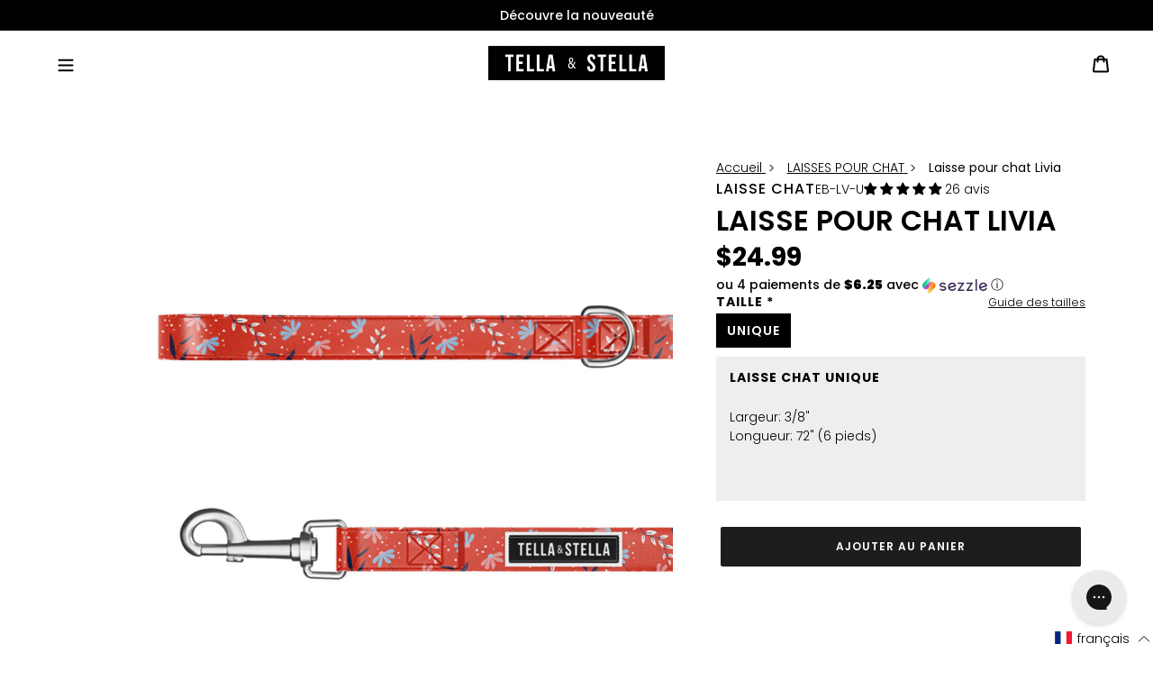

--- FILE ---
content_type: text/css
request_url: https://tellaandstella.com/cdn/shop/t/131/assets/section-main-product.css?v=57739998249882492051742913288
body_size: 109
content:
:root{--alternate-bg: #EEEEEE;--font-color-alternate: #A3A3A3}deferred-media{display:contents}.product-template__wrapper{// background-color: var(--alternate-bg)}.main-content:has(.product-alternate){padding-top:0}.product-alternate{margin-left:0}.template-product h3{font-size:1.625em}.product-alternate .main-product__info{display:grid;grid-template-columns:1fr;grid-template-rows:auto auto}.small--show{display:block}.medium--show,.large--show,.medium--up{display:none}.product-alternate .product-single__media-group{padding-left:0;width:100%}.product-alternate .product-single__media-wrapper{max-height:100%}.product-alternate .product-single__media-wrapper img{height:auto}.product-alternate .breadcrumbs__container:has(.product__new){display:flex;justify-content:space-between;align-items:center}.product-alternate .product__new{width:fit-content;height:fit-content;margin-left:auto}.product-alternate .product__new-label{padding:10px;border-radius:5px;background:#000;color:#fff;font-weight:700;display:block;text-transform:uppercase}.product-alternate .swatch-element.size.active+.swatch-label{background-color:#000;color:#fff}.product-alternate .product__dog-race{z-index:2}.product-alternate .tooltip-info p{left:157px;width:calc(100% - 10rem - 24px);top:72px;height:71px}.product__dog-race label{font-size:.875em;font-weight:700;text-transform:uppercase}.main-product__info glide-slider{position:relative;overflow:hidden;max-width:100%}.main-product__info glide-slider:after{content:"";position:absolute;bottom:0;left:0;width:100%;height:30%;background:linear-gradient(180deg,#0000,#00000080);z-index:0}.main-product__info .glide__bullets,.main-product__info .glide__arrows{position:absolute;bottom:1em;z-index:1}.main-product__info .glide__bullets{left:50%;transform:translate(-50%)}.main-product__info .glide__bullet{-webkit-appearance:none;appearance:none;border:none;background-color:#fff;padding:.3em .5em;border-radius:.25em;transition:padding .2s ease-in-out}.main-product__info .glide__arrows{width:100%;display:flex;justify-content:space-between}.main-product__info .glide__arrow{-webkit-appearance:none;appearance:none;border:none;color:#fff;background-color:transparent}.main-product__info .glide__bullet.glide__bullet--active{padding:.3em 2em}@media screen and (min-width: 990px) and (max-width: 1300px){.product-template__container{padding-top:100px}}@media screen and (max-width: 749px){.product-alternate .product-single__media-group{margin-bottom:0}.main-content:has(.product-alternate) .product-template__container{padding:0}.product-alternate .product__new{margin-left:0}}@media screen and (min-width: 750px){.product-alternate{padding-block:30px}.small--show{display:none}.medium--show,.medium--up{display:block}.template-product h3{font-size:2.75em}}@media screen and (min-width: 990px){.product-alternate .main-product__info{grid-template-columns:2fr minmax(450px,1fr);grid-template-rows:auto;column-gap:2em}.medium--show{display:none}.large--show{display:block}}
/*# sourceMappingURL=/cdn/shop/t/131/assets/section-main-product.css.map?v=57739998249882492051742913288 */


--- FILE ---
content_type: text/css
request_url: https://tellaandstella.com/cdn/shop/t/131/assets/component-product-reviews.css?v=97676980895751063231742913288
body_size: -711
content:
.product-alternate .product__reviews {
	display: flex;
	width: 100%;
	gap: 3em;
	align-items: baseline;
}

.product-alternate .product__reviews .product__type\&\sku {
	display: flex;
	align-items: baseline;
	gap: 0.5em;
}

@media screen and (max-width: 749px) {
	.product-alternate .product__reviews {
		order: -1;
		gap: 0;
		justify-content: space-between;
	}
}

--- FILE ---
content_type: text/javascript; charset=utf-8
request_url: https://tellaandstella.com/products/laisse-pour-chat-mila.js
body_size: 243
content:
{"id":8087306240247,"title":"Laisse pour chat Mila","handle":"laisse-pour-chat-mila","description":"\u003cp\u003eCélébrez la beauté et le charme de votre chien avec Mila, un design floral abstrait et vivant. \u003cmeta charset=\"utf-8\"\u003e\u003cspan data-mce-fragment=\"1\"\u003eUne laisse fabriquée à partir de matériaux de qualité, offrant à la fois résistance, sécurité et légèreté, est parfaite pour les balades avec votre chat.\u003c\/span\u003e\u003c\/p\u003e","published_at":"2024-03-18T07:32:30-04:00","created_at":"2024-02-14T16:29:49-05:00","vendor":"Tella \u0026 Stella ™","type":"Laisse Chat","tags":["CA","chat","Collection:Bouteilles d'eau recyclées","collection:Mondou","Collection:Urbaine","Couleur:Rose","Couleur:Rouge","design:Mila","inventaire:Collection Régulière","laisse","Laisse pour chat","US"],"price":2499,"price_min":2499,"price_max":2499,"available":true,"price_varies":false,"compare_at_price":2499,"compare_at_price_min":2499,"compare_at_price_max":2499,"compare_at_price_varies":false,"variants":[{"id":44343430512887,"title":"Unique","option1":"Unique","option2":null,"option3":null,"sku":"EB-MI-U","requires_shipping":true,"taxable":true,"featured_image":null,"available":true,"name":"Laisse pour chat Mila - Unique","public_title":"Unique","options":["Unique"],"price":2499,"weight":0,"compare_at_price":2499,"inventory_management":"shopify","barcode":"837921010104","requires_selling_plan":false,"selling_plan_allocations":[]}],"images":["\/\/cdn.shopify.com\/s\/files\/1\/0432\/3115\/0235\/files\/mila_laissepourchat.png?v=1741126082","\/\/cdn.shopify.com\/s\/files\/1\/0432\/3115\/0235\/files\/mila-logo-1-FR_1e38ef79-5934-4246-baca-1ea7f99afc1d.jpg?v=1741126082","\/\/cdn.shopify.com\/s\/files\/1\/0432\/3115\/0235\/files\/mila-laissepourchien-technical-1_732647ee-37e7-464e-97a6-48deeec11057.jpg?v=1741126082","\/\/cdn.shopify.com\/s\/files\/1\/0432\/3115\/0235\/files\/Mila-hover_aefb4107-8e96-440b-9c81-672af7463268.jpg?v=1741126082"],"featured_image":"\/\/cdn.shopify.com\/s\/files\/1\/0432\/3115\/0235\/files\/mila_laissepourchat.png?v=1741126082","options":[{"name":"Taille","position":1,"values":["Unique"]}],"url":"\/products\/laisse-pour-chat-mila","media":[{"alt":null,"id":52034042036471,"position":1,"preview_image":{"aspect_ratio":1.0,"height":1000,"width":1000,"src":"https:\/\/cdn.shopify.com\/s\/files\/1\/0432\/3115\/0235\/files\/mila_laissepourchat.png?v=1741126082"},"aspect_ratio":1.0,"height":1000,"media_type":"image","src":"https:\/\/cdn.shopify.com\/s\/files\/1\/0432\/3115\/0235\/files\/mila_laissepourchat.png?v=1741126082","width":1000},{"alt":null,"id":36175235055863,"position":2,"preview_image":{"aspect_ratio":1.0,"height":1200,"width":1200,"src":"https:\/\/cdn.shopify.com\/s\/files\/1\/0432\/3115\/0235\/files\/mila-logo-1-FR_1e38ef79-5934-4246-baca-1ea7f99afc1d.jpg?v=1741126082"},"aspect_ratio":1.0,"height":1200,"media_type":"image","src":"https:\/\/cdn.shopify.com\/s\/files\/1\/0432\/3115\/0235\/files\/mila-logo-1-FR_1e38ef79-5934-4246-baca-1ea7f99afc1d.jpg?v=1741126082","width":1200},{"alt":null,"id":36175235023095,"position":3,"preview_image":{"aspect_ratio":1.0,"height":900,"width":900,"src":"https:\/\/cdn.shopify.com\/s\/files\/1\/0432\/3115\/0235\/files\/mila-laissepourchien-technical-1_732647ee-37e7-464e-97a6-48deeec11057.jpg?v=1741126082"},"aspect_ratio":1.0,"height":900,"media_type":"image","src":"https:\/\/cdn.shopify.com\/s\/files\/1\/0432\/3115\/0235\/files\/mila-laissepourchien-technical-1_732647ee-37e7-464e-97a6-48deeec11057.jpg?v=1741126082","width":900},{"alt":null,"id":34363963375863,"position":4,"preview_image":{"aspect_ratio":1.0,"height":1500,"width":1500,"src":"https:\/\/cdn.shopify.com\/s\/files\/1\/0432\/3115\/0235\/files\/Mila-hover_aefb4107-8e96-440b-9c81-672af7463268.jpg?v=1741126082"},"aspect_ratio":1.0,"height":1500,"media_type":"image","src":"https:\/\/cdn.shopify.com\/s\/files\/1\/0432\/3115\/0235\/files\/Mila-hover_aefb4107-8e96-440b-9c81-672af7463268.jpg?v=1741126082","width":1500}],"requires_selling_plan":false,"selling_plan_groups":[]}

--- FILE ---
content_type: text/javascript
request_url: https://tellaandstella.com/cdn/shop/t/131/assets/script-lazy-load.js?v=139736560181350281351742913288
body_size: -188
content:
if(!customElements.get("script-lazy-load")){class ScriptLazyLoad extends HTMLElement{constructor(){super(),this._script=null,this._distance=1e3,this._rootNode=null,this._threshold=0,this._observerOptions={root:this.rootNode,rootMargin:`${this.distance}px`,threshold:this.threshold},this._loadEvent="scriptlazyloaded"}get script(){return this._script??this.dataset.script}set script(s){this._script=s}get distance(){return this.dataset.distance?parseFloat(this.dataset.distance):this._distance}set distance(d){this._distance=d}get rootNode(){return this.dataset.rootNode?document.querySelector(this.dataset.rootNode):this._rootNode}set rootNode(r){this._rootNode=r}get threshold(){return this.dataset.threshold?JSON.parse(this.dataset.threshold):this._threshold}set threshold(t){this._threshold=t}get webWorkerEnabled(){return this.dataset.worker}get debug(){return!!(this._debug||this.dataset.debug)}set debug(d){this._debug=d}get loadEvent(){return this.dataset.loadEvent||this._loadEvent}set loadEvent(e){this._loadEvent=e}dispatchLoadEvent(){const event=new Event(this.loadEvent);window.dispatchEvent(Object.defineProperty(event,"scriptLoaded",{value:this.script}))}onIntersect([entry],observer){if(entry.isIntersecting){if(!this.script)return observer.disconnect();const script=document.createElement("script");script.src=this.script,this.append(script),script.onload=this.dispatchLoadEvent.bind(this),observer.disconnect()}}createObserver(){new IntersectionObserver(this.onIntersect.bind(this),this._observerOptions).observe(this)}connectedCallback(){this.createObserver()}}customElements.define("script-lazy-load",ScriptLazyLoad)}
//# sourceMappingURL=/cdn/shop/t/131/assets/script-lazy-load.js.map?v=139736560181350281351742913288


--- FILE ---
content_type: text/javascript; charset=utf-8
request_url: https://tellaandstella.com/products/laisse-pour-chat-mila.js
body_size: 1117
content:
{"id":8087306240247,"title":"Laisse pour chat Mila","handle":"laisse-pour-chat-mila","description":"\u003cp\u003eCélébrez la beauté et le charme de votre chien avec Mila, un design floral abstrait et vivant. \u003cmeta charset=\"utf-8\"\u003e\u003cspan data-mce-fragment=\"1\"\u003eUne laisse fabriquée à partir de matériaux de qualité, offrant à la fois résistance, sécurité et légèreté, est parfaite pour les balades avec votre chat.\u003c\/span\u003e\u003c\/p\u003e","published_at":"2024-03-18T07:32:30-04:00","created_at":"2024-02-14T16:29:49-05:00","vendor":"Tella \u0026 Stella ™","type":"Laisse Chat","tags":["CA","chat","Collection:Bouteilles d'eau recyclées","collection:Mondou","Collection:Urbaine","Couleur:Rose","Couleur:Rouge","design:Mila","inventaire:Collection Régulière","laisse","Laisse pour chat","US"],"price":2499,"price_min":2499,"price_max":2499,"available":true,"price_varies":false,"compare_at_price":2499,"compare_at_price_min":2499,"compare_at_price_max":2499,"compare_at_price_varies":false,"variants":[{"id":44343430512887,"title":"Unique","option1":"Unique","option2":null,"option3":null,"sku":"EB-MI-U","requires_shipping":true,"taxable":true,"featured_image":null,"available":true,"name":"Laisse pour chat Mila - Unique","public_title":"Unique","options":["Unique"],"price":2499,"weight":0,"compare_at_price":2499,"inventory_management":"shopify","barcode":"837921010104","requires_selling_plan":false,"selling_plan_allocations":[]}],"images":["\/\/cdn.shopify.com\/s\/files\/1\/0432\/3115\/0235\/files\/mila_laissepourchat.png?v=1741126082","\/\/cdn.shopify.com\/s\/files\/1\/0432\/3115\/0235\/files\/mila-logo-1-FR_1e38ef79-5934-4246-baca-1ea7f99afc1d.jpg?v=1741126082","\/\/cdn.shopify.com\/s\/files\/1\/0432\/3115\/0235\/files\/mila-laissepourchien-technical-1_732647ee-37e7-464e-97a6-48deeec11057.jpg?v=1741126082","\/\/cdn.shopify.com\/s\/files\/1\/0432\/3115\/0235\/files\/Mila-hover_aefb4107-8e96-440b-9c81-672af7463268.jpg?v=1741126082"],"featured_image":"\/\/cdn.shopify.com\/s\/files\/1\/0432\/3115\/0235\/files\/mila_laissepourchat.png?v=1741126082","options":[{"name":"Taille","position":1,"values":["Unique"]}],"url":"\/products\/laisse-pour-chat-mila","media":[{"alt":null,"id":52034042036471,"position":1,"preview_image":{"aspect_ratio":1.0,"height":1000,"width":1000,"src":"https:\/\/cdn.shopify.com\/s\/files\/1\/0432\/3115\/0235\/files\/mila_laissepourchat.png?v=1741126082"},"aspect_ratio":1.0,"height":1000,"media_type":"image","src":"https:\/\/cdn.shopify.com\/s\/files\/1\/0432\/3115\/0235\/files\/mila_laissepourchat.png?v=1741126082","width":1000},{"alt":null,"id":36175235055863,"position":2,"preview_image":{"aspect_ratio":1.0,"height":1200,"width":1200,"src":"https:\/\/cdn.shopify.com\/s\/files\/1\/0432\/3115\/0235\/files\/mila-logo-1-FR_1e38ef79-5934-4246-baca-1ea7f99afc1d.jpg?v=1741126082"},"aspect_ratio":1.0,"height":1200,"media_type":"image","src":"https:\/\/cdn.shopify.com\/s\/files\/1\/0432\/3115\/0235\/files\/mila-logo-1-FR_1e38ef79-5934-4246-baca-1ea7f99afc1d.jpg?v=1741126082","width":1200},{"alt":null,"id":36175235023095,"position":3,"preview_image":{"aspect_ratio":1.0,"height":900,"width":900,"src":"https:\/\/cdn.shopify.com\/s\/files\/1\/0432\/3115\/0235\/files\/mila-laissepourchien-technical-1_732647ee-37e7-464e-97a6-48deeec11057.jpg?v=1741126082"},"aspect_ratio":1.0,"height":900,"media_type":"image","src":"https:\/\/cdn.shopify.com\/s\/files\/1\/0432\/3115\/0235\/files\/mila-laissepourchien-technical-1_732647ee-37e7-464e-97a6-48deeec11057.jpg?v=1741126082","width":900},{"alt":null,"id":34363963375863,"position":4,"preview_image":{"aspect_ratio":1.0,"height":1500,"width":1500,"src":"https:\/\/cdn.shopify.com\/s\/files\/1\/0432\/3115\/0235\/files\/Mila-hover_aefb4107-8e96-440b-9c81-672af7463268.jpg?v=1741126082"},"aspect_ratio":1.0,"height":1500,"media_type":"image","src":"https:\/\/cdn.shopify.com\/s\/files\/1\/0432\/3115\/0235\/files\/Mila-hover_aefb4107-8e96-440b-9c81-672af7463268.jpg?v=1741126082","width":1500}],"requires_selling_plan":false,"selling_plan_groups":[]}

--- FILE ---
content_type: text/javascript; charset=utf-8
request_url: https://tellaandstella.com/products/laisse-pour-chat-juliette.js
body_size: 255
content:
{"id":8024789221623,"title":"Laisse pour chat Juliette","handle":"laisse-pour-chat-juliette","description":"\u003cp\u003eChaque pétale, délicatement agencé, évoque la romance et la douceur. Plongez dans l'élégance intemporelle avec notre bouquet de fleurs roses baptisé 'Juliette'. \u003cmeta charset=\"utf-8\"\u003e\u003cspan data-mce-fragment=\"1\"\u003eUne laisse fabriquée à partir de matériaux de qualité, offrant à la fois résistance, sécurité et légèreté, est parfaite pour les balades avec votre chat.\u003c\/span\u003e\u003c\/p\u003e","published_at":"2023-11-20T18:43:35-05:00","created_at":"2023-11-08T15:00:36-05:00","vendor":"Tella \u0026 Stella ™","type":"Laisse Chat","tags":["CA","chat","Collection:Bouteilles d'eau recyclées","Collection:Hiver2024","Collection:Urbaine","Couleur:Rose","design:Juliette","inventaire:Collection Régulière","laisse","Laisse pour chat","US"],"price":2499,"price_min":2499,"price_max":2499,"available":true,"price_varies":false,"compare_at_price":2499,"compare_at_price_min":2499,"compare_at_price_max":2499,"compare_at_price_varies":false,"variants":[{"id":44278896361719,"title":"Unique","option1":"Unique","option2":null,"option3":null,"sku":"EB-JU-U","requires_shipping":true,"taxable":true,"featured_image":null,"available":true,"name":"Laisse pour chat Juliette - Unique","public_title":"Unique","options":["Unique"],"price":2499,"weight":0,"compare_at_price":2499,"inventory_management":"shopify","barcode":"837921009665","requires_selling_plan":false,"selling_plan_allocations":[]}],"images":["\/\/cdn.shopify.com\/s\/files\/1\/0432\/3115\/0235\/files\/juliette_laissepourchat.png?v=1741126066","\/\/cdn.shopify.com\/s\/files\/1\/0432\/3115\/0235\/files\/juliette-laissepourchien-technical-1_c3978912-dda5-4704-acc7-972201eddd51.png?v=1741126066","\/\/cdn.shopify.com\/s\/files\/1\/0432\/3115\/0235\/files\/juliette-logo-1-FR.jpg?v=1741126066","\/\/cdn.shopify.com\/s\/files\/1\/0432\/3115\/0235\/files\/Juliette-hover_e3b3ae90-d7e5-4799-8865-562851a47cae.png?v=1741126066"],"featured_image":"\/\/cdn.shopify.com\/s\/files\/1\/0432\/3115\/0235\/files\/juliette_laissepourchat.png?v=1741126066","options":[{"name":"Taille","position":1,"values":["Unique"]}],"url":"\/products\/laisse-pour-chat-juliette","media":[{"alt":null,"id":52034041643255,"position":1,"preview_image":{"aspect_ratio":1.0,"height":1000,"width":1000,"src":"https:\/\/cdn.shopify.com\/s\/files\/1\/0432\/3115\/0235\/files\/juliette_laissepourchat.png?v=1741126066"},"aspect_ratio":1.0,"height":1000,"media_type":"image","src":"https:\/\/cdn.shopify.com\/s\/files\/1\/0432\/3115\/0235\/files\/juliette_laissepourchat.png?v=1741126066","width":1000},{"alt":null,"id":33840156836087,"position":2,"preview_image":{"aspect_ratio":1.0,"height":900,"width":900,"src":"https:\/\/cdn.shopify.com\/s\/files\/1\/0432\/3115\/0235\/files\/juliette-laissepourchien-technical-1_c3978912-dda5-4704-acc7-972201eddd51.png?v=1741126066"},"aspect_ratio":1.0,"height":900,"media_type":"image","src":"https:\/\/cdn.shopify.com\/s\/files\/1\/0432\/3115\/0235\/files\/juliette-laissepourchien-technical-1_c3978912-dda5-4704-acc7-972201eddd51.png?v=1741126066","width":900},{"alt":null,"id":36175315271927,"position":3,"preview_image":{"aspect_ratio":1.0,"height":1200,"width":1200,"src":"https:\/\/cdn.shopify.com\/s\/files\/1\/0432\/3115\/0235\/files\/juliette-logo-1-FR.jpg?v=1741126066"},"aspect_ratio":1.0,"height":1200,"media_type":"image","src":"https:\/\/cdn.shopify.com\/s\/files\/1\/0432\/3115\/0235\/files\/juliette-logo-1-FR.jpg?v=1741126066","width":1200},{"alt":null,"id":33840168567031,"position":4,"preview_image":{"aspect_ratio":1.0,"height":1000,"width":1000,"src":"https:\/\/cdn.shopify.com\/s\/files\/1\/0432\/3115\/0235\/files\/Juliette-hover_e3b3ae90-d7e5-4799-8865-562851a47cae.png?v=1741126066"},"aspect_ratio":1.0,"height":1000,"media_type":"image","src":"https:\/\/cdn.shopify.com\/s\/files\/1\/0432\/3115\/0235\/files\/Juliette-hover_e3b3ae90-d7e5-4799-8865-562851a47cae.png?v=1741126066","width":1000}],"requires_selling_plan":false,"selling_plan_groups":[]}

--- FILE ---
content_type: text/javascript; charset=utf-8
request_url: https://tellaandstella.com/products/collier-livia-pour-chat.js
body_size: 1195
content:
{"id":6757227888795,"title":"Collier pour chat Livia","handle":"collier-livia-pour-chat","description":"\u003cp\u003ePour les animaux plus doux que nature, Livia est le design parfait. Un collier fait de matériaux de qualité, résistant et sécuritaire pour ton chat.\u003c\/p\u003e","published_at":"2021-06-09T21:37:36-04:00","created_at":"2021-05-07T14:26:34-04:00","vendor":"Tella \u0026 Stella ™","type":"Collier chat","tags":["CA","chat","chat:automatique","Collection:Ete2021","Collection:Urbaine","Collection:Vedette","collier","collier pour chat","Couleur:Rouge","design:Livia","inventaire:Collection Régulière","US"],"price":1499,"price_min":1499,"price_max":1499,"available":true,"price_varies":false,"compare_at_price":1499,"compare_at_price_min":1499,"compare_at_price_max":1499,"compare_at_price_varies":false,"variants":[{"id":44278899835127,"title":"Unique","option1":"Unique","option2":null,"option3":null,"sku":"AR-LV-U","requires_shipping":true,"taxable":true,"featured_image":null,"available":true,"name":"Collier pour chat Livia - Unique","public_title":"Unique","options":["Unique"],"price":1499,"weight":100,"compare_at_price":1499,"inventory_management":"shopify","barcode":"837921003113","requires_selling_plan":false,"selling_plan_allocations":[]}],"images":["\/\/cdn.shopify.com\/s\/files\/1\/0432\/3115\/0235\/files\/Livia-collierpourchat-principal-1.jpg?v=1759443132","\/\/cdn.shopify.com\/s\/files\/1\/0432\/3115\/0235\/products\/Livia-logo-1_bc8da395-aeae-47ca-881c-ec280ca1e13d.jpg?v=1759259354","\/\/cdn.shopify.com\/s\/files\/1\/0432\/3115\/0235\/products\/Livia-collierpourchat-technical-2.jpg?v=1759259354","\/\/cdn.shopify.com\/s\/files\/1\/0432\/3115\/0235\/products\/Livia-hover_2.jpg?v=1698524988"],"featured_image":"\/\/cdn.shopify.com\/s\/files\/1\/0432\/3115\/0235\/files\/Livia-collierpourchat-principal-1.jpg?v=1759443132","options":[{"name":"Taille","position":1,"values":["Unique"]}],"url":"\/products\/collier-livia-pour-chat","media":[{"alt":null,"id":33345998749943,"position":1,"preview_image":{"aspect_ratio":1.0,"height":1920,"width":1920,"src":"https:\/\/cdn.shopify.com\/s\/files\/1\/0432\/3115\/0235\/files\/Livia-collierpourchat-principal-1.jpg?v=1759443132"},"aspect_ratio":1.0,"height":1920,"media_type":"image","src":"https:\/\/cdn.shopify.com\/s\/files\/1\/0432\/3115\/0235\/files\/Livia-collierpourchat-principal-1.jpg?v=1759443132","width":1920},{"alt":null,"id":23398760382619,"position":2,"preview_image":{"aspect_ratio":2.0,"height":500,"width":1000,"src":"https:\/\/cdn.shopify.com\/s\/files\/1\/0432\/3115\/0235\/products\/Livia-logo-1_bc8da395-aeae-47ca-881c-ec280ca1e13d.jpg?v=1759259354"},"aspect_ratio":2.0,"height":500,"media_type":"image","src":"https:\/\/cdn.shopify.com\/s\/files\/1\/0432\/3115\/0235\/products\/Livia-logo-1_bc8da395-aeae-47ca-881c-ec280ca1e13d.jpg?v=1759259354","width":1000},{"alt":null,"id":23398760349851,"position":3,"preview_image":{"aspect_ratio":1.991,"height":452,"width":900,"src":"https:\/\/cdn.shopify.com\/s\/files\/1\/0432\/3115\/0235\/products\/Livia-collierpourchat-technical-2.jpg?v=1759259354"},"aspect_ratio":1.991,"height":452,"media_type":"image","src":"https:\/\/cdn.shopify.com\/s\/files\/1\/0432\/3115\/0235\/products\/Livia-collierpourchat-technical-2.jpg?v=1759259354","width":900},{"alt":null,"id":29990508724471,"position":4,"preview_image":{"aspect_ratio":1.0,"height":500,"width":500,"src":"https:\/\/cdn.shopify.com\/s\/files\/1\/0432\/3115\/0235\/products\/Livia-hover_2.jpg?v=1698524988"},"aspect_ratio":1.0,"height":500,"media_type":"image","src":"https:\/\/cdn.shopify.com\/s\/files\/1\/0432\/3115\/0235\/products\/Livia-hover_2.jpg?v=1698524988","width":500},{"alt":null,"id":23399145635995,"position":5,"preview_image":{"aspect_ratio":1.778,"height":1080,"width":1920,"src":"https:\/\/cdn.shopify.com\/s\/files\/1\/0432\/3115\/0235\/products\/a63cd975944c455b817a7173d115846f.thumbnail.0000000.jpg?v=1623285397"},"aspect_ratio":1.779,"duration":10143,"media_type":"video","sources":[{"format":"mp4","height":480,"mime_type":"video\/mp4","url":"https:\/\/cdn.shopify.com\/videos\/c\/vp\/a63cd975944c455b817a7173d115846f\/a63cd975944c455b817a7173d115846f.SD-480p-1.0Mbps.mp4","width":854},{"format":"mp4","height":720,"mime_type":"video\/mp4","url":"https:\/\/cdn.shopify.com\/videos\/c\/vp\/a63cd975944c455b817a7173d115846f\/a63cd975944c455b817a7173d115846f.HD-720p-2.1Mbps.mp4","width":1280},{"format":"mp4","height":1080,"mime_type":"video\/mp4","url":"https:\/\/cdn.shopify.com\/videos\/c\/vp\/a63cd975944c455b817a7173d115846f\/a63cd975944c455b817a7173d115846f.HD-1080p-3.3Mbps.mp4","width":1920},{"format":"m3u8","height":1080,"mime_type":"application\/x-mpegURL","url":"https:\/\/cdn.shopify.com\/videos\/c\/vp\/a63cd975944c455b817a7173d115846f\/a63cd975944c455b817a7173d115846f.m3u8","width":1920}]}],"requires_selling_plan":false,"selling_plan_groups":[]}

--- FILE ---
content_type: text/javascript; charset=utf-8
request_url: https://tellaandstella.com/products/laisse-pour-chat-shark-attack.js
body_size: 258
content:
{"id":7327225512183,"title":"Laisse pour chat Shark Attack","handle":"laisse-pour-chat-shark-attack","description":"\u003cp\u003e\u003cmeta charset=\"utf-8\"\u003e\u003cspan data-mce-fragment=\"1\"\u003eSi ton compagnon est un vrai baby shark à quatre pattes, mais sans les dents, c'est la meilleure option! U\u003cmeta charset=\"utf-8\"\u003ene laisse fabriquée à partir de matériaux de qualité, offrant à la fois résistance, sécurité et légèreté, est parfaite pour les balades avec votre chat.\u003c\/span\u003e\u003c\/p\u003e","published_at":"2021-10-13T19:31:45-04:00","created_at":"2021-10-13T09:58:10-04:00","vendor":"Tella \u0026 Stella ™","type":"Laisse Chat","tags":["CA","chat","Collection:Urbaine","Couleur:Bleu","design:Shark Attack","inventaire:Collection Régulière","laisse","US"],"price":2499,"price_min":2499,"price_max":2499,"available":true,"price_varies":false,"compare_at_price":2499,"compare_at_price_min":2499,"compare_at_price_max":2499,"compare_at_price_varies":false,"variants":[{"id":44278898884855,"title":"Unique","option1":"Unique","option2":null,"option3":null,"sku":"ER-SA-U","requires_shipping":true,"taxable":true,"featured_image":null,"available":true,"name":"Laisse pour chat Shark Attack - Unique","public_title":"Unique","options":["Unique"],"price":2499,"weight":0,"compare_at_price":2499,"inventory_management":"shopify","barcode":"837921009047","requires_selling_plan":false,"selling_plan_allocations":[]}],"images":["\/\/cdn.shopify.com\/s\/files\/1\/0432\/3115\/0235\/files\/sharkattack_laissepourchat_e277e0e3-a5ae-4a22-95c5-9103670e4f2a.png?v=1759243896","\/\/cdn.shopify.com\/s\/files\/1\/0432\/3115\/0235\/files\/lucy-laissepourchien-technical-1_178efae5-ae35-41f0-86f2-9dc432d0d0c0.jpg?v=1759243896","\/\/cdn.shopify.com\/s\/files\/1\/0432\/3115\/0235\/files\/lucy-laissepourchien-technical-1_06329826-7707-4bec-aee2-ebae529f7eda.jpg?v=1759243896","\/\/cdn.shopify.com\/s\/files\/1\/0432\/3115\/0235\/files\/shark-attack-hover2_c891d0a3-ad11-43fa-8a21-518dc4502c5e.png?v=1759243886"],"featured_image":"\/\/cdn.shopify.com\/s\/files\/1\/0432\/3115\/0235\/files\/sharkattack_laissepourchat_e277e0e3-a5ae-4a22-95c5-9103670e4f2a.png?v=1759243896","options":[{"name":"Taille","position":1,"values":["Unique"]}],"url":"\/products\/laisse-pour-chat-shark-attack","media":[{"alt":null,"id":53359626977527,"position":1,"preview_image":{"aspect_ratio":1.0,"height":1000,"width":1000,"src":"https:\/\/cdn.shopify.com\/s\/files\/1\/0432\/3115\/0235\/files\/sharkattack_laissepourchat_e277e0e3-a5ae-4a22-95c5-9103670e4f2a.png?v=1759243896"},"aspect_ratio":1.0,"height":1000,"media_type":"image","src":"https:\/\/cdn.shopify.com\/s\/files\/1\/0432\/3115\/0235\/files\/sharkattack_laissepourchat_e277e0e3-a5ae-4a22-95c5-9103670e4f2a.png?v=1759243896","width":1000},{"alt":null,"id":36174976614647,"position":2,"preview_image":{"aspect_ratio":1.0,"height":900,"width":900,"src":"https:\/\/cdn.shopify.com\/s\/files\/1\/0432\/3115\/0235\/files\/lucy-laissepourchien-technical-1_178efae5-ae35-41f0-86f2-9dc432d0d0c0.jpg?v=1759243896"},"aspect_ratio":1.0,"height":900,"media_type":"image","src":"https:\/\/cdn.shopify.com\/s\/files\/1\/0432\/3115\/0235\/files\/lucy-laissepourchien-technical-1_178efae5-ae35-41f0-86f2-9dc432d0d0c0.jpg?v=1759243896","width":900},{"alt":null,"id":36175411806455,"position":3,"preview_image":{"aspect_ratio":1.0,"height":900,"width":900,"src":"https:\/\/cdn.shopify.com\/s\/files\/1\/0432\/3115\/0235\/files\/lucy-laissepourchien-technical-1_06329826-7707-4bec-aee2-ebae529f7eda.jpg?v=1759243896"},"aspect_ratio":1.0,"height":900,"media_type":"image","src":"https:\/\/cdn.shopify.com\/s\/files\/1\/0432\/3115\/0235\/files\/lucy-laissepourchien-technical-1_06329826-7707-4bec-aee2-ebae529f7eda.jpg?v=1759243896","width":900},{"alt":null,"id":53359627010295,"position":4,"preview_image":{"aspect_ratio":0.999,"height":843,"width":842,"src":"https:\/\/cdn.shopify.com\/s\/files\/1\/0432\/3115\/0235\/files\/shark-attack-hover2_c891d0a3-ad11-43fa-8a21-518dc4502c5e.png?v=1759243886"},"aspect_ratio":0.999,"height":843,"media_type":"image","src":"https:\/\/cdn.shopify.com\/s\/files\/1\/0432\/3115\/0235\/files\/shark-attack-hover2_c891d0a3-ad11-43fa-8a21-518dc4502c5e.png?v=1759243886","width":842}],"requires_selling_plan":false,"selling_plan_groups":[]}

--- FILE ---
content_type: text/javascript; charset=utf-8
request_url: https://tellaandstella.com/products/laisse-pour-chat-pasteque-fraiche.js
body_size: 610
content:
{"id":7327211684087,"title":"Laisse pour chat Pastèque Fraîche","handle":"laisse-pour-chat-pasteque-fraiche","description":"\u003cp\u003e\u003cmeta charset=\"utf-8\"\u003e\u003cspan data-mce-fragment=\"1\"\u003eVivre une sortie au parc à l'année, c'est comme porter Pastèque fraîche, la laisse par excellence pour un éclat rafraîchissant. \u003cmeta charset=\"utf-8\"\u003eUne laisse fabriquée à partir de matériaux de qualité, offrant à la fois résistance, sécurité et légèreté, est parfaite pour les balades avec votre chat.\u003c\/span\u003e\u003c\/p\u003e","published_at":"2021-10-13T19:31:40-04:00","created_at":"2021-10-13T09:32:26-04:00","vendor":"Tella \u0026 Stella ™","type":"Laisse Chat","tags":["CA","chat","Collection:Urbaine","Couleur:Rouge","design:Pastèque Fraîche","inventaire:Collection Régulière","laisse","US"],"price":2499,"price_min":2499,"price_max":2499,"available":true,"price_varies":false,"compare_at_price":2499,"compare_at_price_min":2499,"compare_at_price_max":2499,"compare_at_price_varies":false,"variants":[{"id":44278899114231,"title":"Unique","option1":"Unique","option2":null,"option3":null,"sku":"ER-WM-U","requires_shipping":true,"taxable":true,"featured_image":null,"available":true,"name":"Laisse pour chat Pastèque Fraîche - Unique","public_title":"Unique","options":["Unique"],"price":2499,"weight":0,"compare_at_price":2499,"inventory_management":"shopify","barcode":"837921009061","requires_selling_plan":false,"selling_plan_allocations":[]}],"images":["\/\/cdn.shopify.com\/s\/files\/1\/0432\/3115\/0235\/files\/pastequefraiche_laissepourchat.png?v=1762527164","\/\/cdn.shopify.com\/s\/files\/1\/0432\/3115\/0235\/files\/Champi-logo.jpg?v=1741126193","\/\/cdn.shopify.com\/s\/files\/1\/0432\/3115\/0235\/files\/pastequefraiche-laissepourchien-technical-1-FR_1.jpg?v=1741126193","\/\/cdn.shopify.com\/s\/files\/1\/0432\/3115\/0235\/files\/pasteque-laissepourchat-technical-1.jpg?v=1741126193","\/\/cdn.shopify.com\/s\/files\/1\/0432\/3115\/0235\/files\/pasteque-hover_335275fa-74f9-4a1a-9199-f40900b8f540.png?v=1768330523"],"featured_image":"\/\/cdn.shopify.com\/s\/files\/1\/0432\/3115\/0235\/files\/pastequefraiche_laissepourchat.png?v=1762527164","options":[{"name":"Taille","position":1,"values":["Unique"]}],"url":"\/products\/laisse-pour-chat-pasteque-fraiche","media":[{"alt":null,"id":52034045772023,"position":1,"preview_image":{"aspect_ratio":1.0,"height":1000,"width":1000,"src":"https:\/\/cdn.shopify.com\/s\/files\/1\/0432\/3115\/0235\/files\/pastequefraiche_laissepourchat.png?v=1762527164"},"aspect_ratio":1.0,"height":1000,"media_type":"image","src":"https:\/\/cdn.shopify.com\/s\/files\/1\/0432\/3115\/0235\/files\/pastequefraiche_laissepourchat.png?v=1762527164","width":1000},{"alt":null,"id":36175374745847,"position":2,"preview_image":{"aspect_ratio":1.0,"height":1200,"width":1200,"src":"https:\/\/cdn.shopify.com\/s\/files\/1\/0432\/3115\/0235\/files\/Champi-logo.jpg?v=1741126193"},"aspect_ratio":1.0,"height":1200,"media_type":"image","src":"https:\/\/cdn.shopify.com\/s\/files\/1\/0432\/3115\/0235\/files\/Champi-logo.jpg?v=1741126193","width":1200},{"alt":null,"id":51145935585527,"position":3,"preview_image":{"aspect_ratio":1.0,"height":1200,"width":1200,"src":"https:\/\/cdn.shopify.com\/s\/files\/1\/0432\/3115\/0235\/files\/pastequefraiche-laissepourchien-technical-1-FR_1.jpg?v=1741126193"},"aspect_ratio":1.0,"height":1200,"media_type":"image","src":"https:\/\/cdn.shopify.com\/s\/files\/1\/0432\/3115\/0235\/files\/pastequefraiche-laissepourchien-technical-1-FR_1.jpg?v=1741126193","width":1200},{"alt":null,"id":36175374811383,"position":4,"preview_image":{"aspect_ratio":1.0,"height":1200,"width":1200,"src":"https:\/\/cdn.shopify.com\/s\/files\/1\/0432\/3115\/0235\/files\/pasteque-laissepourchat-technical-1.jpg?v=1741126193"},"aspect_ratio":1.0,"height":1200,"media_type":"image","src":"https:\/\/cdn.shopify.com\/s\/files\/1\/0432\/3115\/0235\/files\/pasteque-laissepourchat-technical-1.jpg?v=1741126193","width":1200},{"alt":null,"id":36174024900855,"position":5,"preview_image":{"aspect_ratio":1.0,"height":477,"width":477,"src":"https:\/\/cdn.shopify.com\/s\/files\/1\/0432\/3115\/0235\/files\/pasteque-hover_335275fa-74f9-4a1a-9199-f40900b8f540.png?v=1768330523"},"aspect_ratio":1.0,"height":477,"media_type":"image","src":"https:\/\/cdn.shopify.com\/s\/files\/1\/0432\/3115\/0235\/files\/pasteque-hover_335275fa-74f9-4a1a-9199-f40900b8f540.png?v=1768330523","width":477}],"requires_selling_plan":false,"selling_plan_groups":[]}

--- FILE ---
content_type: text/javascript; charset=utf-8
request_url: https://tellaandstella.com/products/laisse-pour-chat-florence.js
body_size: 618
content:
{"id":7975296663799,"title":"Laisse pour chat Florence","handle":"laisse-pour-chat-florence","description":"\u003cp\u003eTout à fait charmant et délicat, notre motif Florence est parsemé de petites fleurs blanches et roses sur un joli fond jaune. \u003cmeta charset=\"utf-8\"\u003e\u003cspan data-mce-fragment=\"1\"\u003eUne laisse fabriquée à partir de matériaux de qualité, offrant à la fois résistance, sécurité et légèreté, est parfaite pour les balades avec votre chat.\u003c\/span\u003e\u003c\/p\u003e","published_at":"2023-10-30T13:10:45-04:00","created_at":"2023-10-03T15:06:56-04:00","vendor":"Tella \u0026 Stella ™","type":"Laisse Chat","tags":["CA","chat","Collection","Collection:Automne2023","Collection:Bouteilles d'eau recyclées","collection:Mondou","Collection:Urbaine","Couleur:Jaune","design:Florence","inventaire:Collection Régulière","laisse","Laisse pour chat","US"],"price":2499,"price_min":2499,"price_max":2499,"available":true,"price_varies":false,"compare_at_price":2499,"compare_at_price_min":2499,"compare_at_price_max":2499,"compare_at_price_varies":false,"variants":[{"id":44278896820471,"title":"Unique","option1":"Unique","option2":null,"option3":null,"sku":"EB-FR-U","requires_shipping":true,"taxable":true,"featured_image":null,"available":true,"name":"Laisse pour chat Florence - Unique","public_title":"Unique","options":["Unique"],"price":2499,"weight":0,"compare_at_price":2499,"inventory_management":"shopify","barcode":"837921007906","requires_selling_plan":false,"selling_plan_allocations":[]}],"images":["\/\/cdn.shopify.com\/s\/files\/1\/0432\/3115\/0235\/files\/florence-laissepourchat-laisse-1.png?v=1741126050","\/\/cdn.shopify.com\/s\/files\/1\/0432\/3115\/0235\/files\/Florence-laissepourchien-technical-1_1.jpg?v=1741126050","\/\/cdn.shopify.com\/s\/files\/1\/0432\/3115\/0235\/files\/Florence-logo-1-EN_FR.jpg?v=1741126050","\/\/cdn.shopify.com\/s\/files\/1\/0432\/3115\/0235\/files\/florence-hover_9dd3a4a6-5b0c-44c0-a7a7-54cce4fe6034.jpg?v=1741126050"],"featured_image":"\/\/cdn.shopify.com\/s\/files\/1\/0432\/3115\/0235\/files\/florence-laissepourchat-laisse-1.png?v=1741126050","options":[{"name":"Taille","position":1,"values":["Unique"]}],"url":"\/products\/laisse-pour-chat-florence","media":[{"alt":null,"id":52034041413879,"position":1,"preview_image":{"aspect_ratio":1.0,"height":1000,"width":1000,"src":"https:\/\/cdn.shopify.com\/s\/files\/1\/0432\/3115\/0235\/files\/florence-laissepourchat-laisse-1.png?v=1741126050"},"aspect_ratio":1.0,"height":1000,"media_type":"image","src":"https:\/\/cdn.shopify.com\/s\/files\/1\/0432\/3115\/0235\/files\/florence-laissepourchat-laisse-1.png?v=1741126050","width":1000},{"alt":null,"id":33382002229495,"position":2,"preview_image":{"aspect_ratio":1.0,"height":1294,"width":1294,"src":"https:\/\/cdn.shopify.com\/s\/files\/1\/0432\/3115\/0235\/files\/Florence-laissepourchien-technical-1_1.jpg?v=1741126050"},"aspect_ratio":1.0,"height":1294,"media_type":"image","src":"https:\/\/cdn.shopify.com\/s\/files\/1\/0432\/3115\/0235\/files\/Florence-laissepourchien-technical-1_1.jpg?v=1741126050","width":1294},{"alt":null,"id":36175335555319,"position":3,"preview_image":{"aspect_ratio":1.071,"height":1120,"width":1200,"src":"https:\/\/cdn.shopify.com\/s\/files\/1\/0432\/3115\/0235\/files\/Florence-logo-1-EN_FR.jpg?v=1741126050"},"aspect_ratio":1.071,"height":1120,"media_type":"image","src":"https:\/\/cdn.shopify.com\/s\/files\/1\/0432\/3115\/0235\/files\/Florence-logo-1-EN_FR.jpg?v=1741126050","width":1200},{"alt":"Florence - Laisse Tella et Stella","id":33229585580279,"position":4,"preview_image":{"aspect_ratio":1.0,"height":1000,"width":1000,"src":"https:\/\/cdn.shopify.com\/s\/files\/1\/0432\/3115\/0235\/files\/florence-hover_9dd3a4a6-5b0c-44c0-a7a7-54cce4fe6034.jpg?v=1741126050"},"aspect_ratio":1.0,"height":1000,"media_type":"image","src":"https:\/\/cdn.shopify.com\/s\/files\/1\/0432\/3115\/0235\/files\/florence-hover_9dd3a4a6-5b0c-44c0-a7a7-54cce4fe6034.jpg?v=1741126050","width":1000}],"requires_selling_plan":false,"selling_plan_groups":[]}

--- FILE ---
content_type: text/json
request_url: https://conf.config-security.com/model
body_size: 85
content:
{"title":"recommendation AI model (keras)","structure":"release_id=0x7b:77:49:54:7b:79:67:3c:34:61:51:4f:38:2f:42:26:57:29:7b:70:7d:5f:37:53:5b:72:36:77:40;keras;50vnn1zbgx4anmtays4e03uh81d4thg6gcyiezdwn50x4s2iuin8aklyyp4h9ns37drv6npy","weights":"../weights/7b774954.h5","biases":"../biases/7b774954.h5"}

--- FILE ---
content_type: text/javascript
request_url: https://tellaandstella.com/cdn/shop/t/131/assets/enable-slider.js?v=176809101402626650051742913288
body_size: -586
content:
(() => {
	const slider = document.querySelector(".slider--mobile");
	const container = document.querySelector(".product-alternate");
	if (!slider) return;

	slider.style.width = `${container.clientWidth}px`;

	addEventListener("resize", () => {
		slider.style.width = `${container.clientWidth}px`;
	});

	addEventListener('glidejsloaded', () => {
		slider.style.maxHeight = "100%";
		slider.querySelectorAll("deferred-media").forEach(media => (media.rootSelector = ".slider--mobile"));
	})
})();

--- FILE ---
content_type: text/javascript; charset=utf-8
request_url: https://tellaandstella.com/products/laisse-pour-chat-pasteque-fraiche.js
body_size: 749
content:
{"id":7327211684087,"title":"Laisse pour chat Pastèque Fraîche","handle":"laisse-pour-chat-pasteque-fraiche","description":"\u003cp\u003e\u003cmeta charset=\"utf-8\"\u003e\u003cspan data-mce-fragment=\"1\"\u003eVivre une sortie au parc à l'année, c'est comme porter Pastèque fraîche, la laisse par excellence pour un éclat rafraîchissant. \u003cmeta charset=\"utf-8\"\u003eUne laisse fabriquée à partir de matériaux de qualité, offrant à la fois résistance, sécurité et légèreté, est parfaite pour les balades avec votre chat.\u003c\/span\u003e\u003c\/p\u003e","published_at":"2021-10-13T19:31:40-04:00","created_at":"2021-10-13T09:32:26-04:00","vendor":"Tella \u0026 Stella ™","type":"Laisse Chat","tags":["CA","chat","Collection:Urbaine","Couleur:Rouge","design:Pastèque Fraîche","inventaire:Collection Régulière","laisse","US"],"price":2499,"price_min":2499,"price_max":2499,"available":true,"price_varies":false,"compare_at_price":2499,"compare_at_price_min":2499,"compare_at_price_max":2499,"compare_at_price_varies":false,"variants":[{"id":44278899114231,"title":"Unique","option1":"Unique","option2":null,"option3":null,"sku":"ER-WM-U","requires_shipping":true,"taxable":true,"featured_image":null,"available":true,"name":"Laisse pour chat Pastèque Fraîche - Unique","public_title":"Unique","options":["Unique"],"price":2499,"weight":0,"compare_at_price":2499,"inventory_management":"shopify","barcode":"837921009061","requires_selling_plan":false,"selling_plan_allocations":[]}],"images":["\/\/cdn.shopify.com\/s\/files\/1\/0432\/3115\/0235\/files\/pastequefraiche_laissepourchat.png?v=1762527164","\/\/cdn.shopify.com\/s\/files\/1\/0432\/3115\/0235\/files\/Champi-logo.jpg?v=1741126193","\/\/cdn.shopify.com\/s\/files\/1\/0432\/3115\/0235\/files\/pastequefraiche-laissepourchien-technical-1-FR_1.jpg?v=1741126193","\/\/cdn.shopify.com\/s\/files\/1\/0432\/3115\/0235\/files\/pasteque-laissepourchat-technical-1.jpg?v=1741126193","\/\/cdn.shopify.com\/s\/files\/1\/0432\/3115\/0235\/files\/pasteque-hover_335275fa-74f9-4a1a-9199-f40900b8f540.png?v=1768330523"],"featured_image":"\/\/cdn.shopify.com\/s\/files\/1\/0432\/3115\/0235\/files\/pastequefraiche_laissepourchat.png?v=1762527164","options":[{"name":"Taille","position":1,"values":["Unique"]}],"url":"\/products\/laisse-pour-chat-pasteque-fraiche","media":[{"alt":null,"id":52034045772023,"position":1,"preview_image":{"aspect_ratio":1.0,"height":1000,"width":1000,"src":"https:\/\/cdn.shopify.com\/s\/files\/1\/0432\/3115\/0235\/files\/pastequefraiche_laissepourchat.png?v=1762527164"},"aspect_ratio":1.0,"height":1000,"media_type":"image","src":"https:\/\/cdn.shopify.com\/s\/files\/1\/0432\/3115\/0235\/files\/pastequefraiche_laissepourchat.png?v=1762527164","width":1000},{"alt":null,"id":36175374745847,"position":2,"preview_image":{"aspect_ratio":1.0,"height":1200,"width":1200,"src":"https:\/\/cdn.shopify.com\/s\/files\/1\/0432\/3115\/0235\/files\/Champi-logo.jpg?v=1741126193"},"aspect_ratio":1.0,"height":1200,"media_type":"image","src":"https:\/\/cdn.shopify.com\/s\/files\/1\/0432\/3115\/0235\/files\/Champi-logo.jpg?v=1741126193","width":1200},{"alt":null,"id":51145935585527,"position":3,"preview_image":{"aspect_ratio":1.0,"height":1200,"width":1200,"src":"https:\/\/cdn.shopify.com\/s\/files\/1\/0432\/3115\/0235\/files\/pastequefraiche-laissepourchien-technical-1-FR_1.jpg?v=1741126193"},"aspect_ratio":1.0,"height":1200,"media_type":"image","src":"https:\/\/cdn.shopify.com\/s\/files\/1\/0432\/3115\/0235\/files\/pastequefraiche-laissepourchien-technical-1-FR_1.jpg?v=1741126193","width":1200},{"alt":null,"id":36175374811383,"position":4,"preview_image":{"aspect_ratio":1.0,"height":1200,"width":1200,"src":"https:\/\/cdn.shopify.com\/s\/files\/1\/0432\/3115\/0235\/files\/pasteque-laissepourchat-technical-1.jpg?v=1741126193"},"aspect_ratio":1.0,"height":1200,"media_type":"image","src":"https:\/\/cdn.shopify.com\/s\/files\/1\/0432\/3115\/0235\/files\/pasteque-laissepourchat-technical-1.jpg?v=1741126193","width":1200},{"alt":null,"id":36174024900855,"position":5,"preview_image":{"aspect_ratio":1.0,"height":477,"width":477,"src":"https:\/\/cdn.shopify.com\/s\/files\/1\/0432\/3115\/0235\/files\/pasteque-hover_335275fa-74f9-4a1a-9199-f40900b8f540.png?v=1768330523"},"aspect_ratio":1.0,"height":477,"media_type":"image","src":"https:\/\/cdn.shopify.com\/s\/files\/1\/0432\/3115\/0235\/files\/pasteque-hover_335275fa-74f9-4a1a-9199-f40900b8f540.png?v=1768330523","width":477}],"requires_selling_plan":false,"selling_plan_groups":[]}

--- FILE ---
content_type: text/javascript; charset=utf-8
request_url: https://tellaandstella.com/products/laisse-pour-chat-party-de-mouettes.js
body_size: 740
content:
{"id":7327216140535,"title":"Laisse pour chat Party de Mouettes","handle":"laisse-pour-chat-party-de-mouettes","description":"\u003cp\u003e\u003cmeta charset=\"utf-8\"\u003e\u003cspan data-mce-fragment=\"1\"\u003eSi tu aimes les frites autant qu'elles, alors Party de mouettes est là pour ça. \u003cmeta charset=\"utf-8\"\u003eUne laisse fabriquée à partir de matériaux de qualité, offrant à la fois résistance, sécurité et légèreté, est parfaite pour les balades avec votre chat.\u003c\/span\u003e\u003c\/p\u003e","published_at":"2021-10-13T19:31:41-04:00","created_at":"2021-10-13T09:41:49-04:00","vendor":"Tella \u0026 Stella ™","type":"Laisse Chat","tags":["CA","chat","Couleur:Jaune","Couleur:Orange","design:Party de Mouettes","inventaire:Collection Régulière","laisse","US"],"price":2444,"price_min":2444,"price_max":2444,"available":true,"price_varies":false,"compare_at_price":2444,"compare_at_price_min":2444,"compare_at_price_max":2444,"compare_at_price_varies":false,"variants":[{"id":44278899048695,"title":"Unique","option1":"Unique","option2":null,"option3":null,"sku":"ER-PM-U","requires_shipping":true,"taxable":true,"featured_image":null,"available":true,"name":"Laisse pour chat Party de Mouettes - Unique","public_title":"Unique","options":["Unique"],"price":2444,"weight":0,"compare_at_price":2444,"inventory_management":"shopify","barcode":"837921009023","requires_selling_plan":false,"selling_plan_allocations":[]}],"images":["\/\/cdn.shopify.com\/s\/files\/1\/0432\/3115\/0235\/files\/partydemouettes_laissepourchat.png?v=1762527169","\/\/cdn.shopify.com\/s\/files\/1\/0432\/3115\/0235\/files\/Tocoletoucan-laissepourchien-technical-1_a9d25af9-527e-4da5-8857-19d624e04919.jpg?v=1741126186","\/\/cdn.shopify.com\/s\/files\/1\/0432\/3115\/0235\/files\/partydemouettes-collierpourchien-technical-1-FR_1_13644072-9665-4c63-8429-edc824dcbb3a.jpg?v=1741126186","\/\/cdn.shopify.com\/s\/files\/1\/0432\/3115\/0235\/files\/seagulls-hover_57c29651-0528-466e-856f-f38ead282ef4.png?v=1741126186"],"featured_image":"\/\/cdn.shopify.com\/s\/files\/1\/0432\/3115\/0235\/files\/partydemouettes_laissepourchat.png?v=1762527169","options":[{"name":"Taille","position":1,"values":["Unique"]}],"url":"\/products\/laisse-pour-chat-party-de-mouettes","media":[{"alt":null,"id":52034045378807,"position":1,"preview_image":{"aspect_ratio":1.0,"height":1000,"width":1000,"src":"https:\/\/cdn.shopify.com\/s\/files\/1\/0432\/3115\/0235\/files\/partydemouettes_laissepourchat.png?v=1762527169"},"aspect_ratio":1.0,"height":1000,"media_type":"image","src":"https:\/\/cdn.shopify.com\/s\/files\/1\/0432\/3115\/0235\/files\/partydemouettes_laissepourchat.png?v=1762527169","width":1000},{"alt":null,"id":36174552989943,"position":2,"preview_image":{"aspect_ratio":1.0,"height":900,"width":900,"src":"https:\/\/cdn.shopify.com\/s\/files\/1\/0432\/3115\/0235\/files\/Tocoletoucan-laissepourchien-technical-1_a9d25af9-527e-4da5-8857-19d624e04919.jpg?v=1741126186"},"aspect_ratio":1.0,"height":900,"media_type":"image","src":"https:\/\/cdn.shopify.com\/s\/files\/1\/0432\/3115\/0235\/files\/Tocoletoucan-laissepourchien-technical-1_a9d25af9-527e-4da5-8857-19d624e04919.jpg?v=1741126186","width":900},{"alt":null,"id":36175468527863,"position":3,"preview_image":{"aspect_ratio":1.0,"height":1200,"width":1200,"src":"https:\/\/cdn.shopify.com\/s\/files\/1\/0432\/3115\/0235\/files\/partydemouettes-collierpourchien-technical-1-FR_1_13644072-9665-4c63-8429-edc824dcbb3a.jpg?v=1741126186"},"aspect_ratio":1.0,"height":1200,"media_type":"image","src":"https:\/\/cdn.shopify.com\/s\/files\/1\/0432\/3115\/0235\/files\/partydemouettes-collierpourchien-technical-1-FR_1_13644072-9665-4c63-8429-edc824dcbb3a.jpg?v=1741126186","width":1200},{"alt":null,"id":36174554988791,"position":4,"preview_image":{"aspect_ratio":1.0,"height":600,"width":600,"src":"https:\/\/cdn.shopify.com\/s\/files\/1\/0432\/3115\/0235\/files\/seagulls-hover_57c29651-0528-466e-856f-f38ead282ef4.png?v=1741126186"},"aspect_ratio":1.0,"height":600,"media_type":"image","src":"https:\/\/cdn.shopify.com\/s\/files\/1\/0432\/3115\/0235\/files\/seagulls-hover_57c29651-0528-466e-856f-f38ead282ef4.png?v=1741126186","width":600}],"requires_selling_plan":false,"selling_plan_groups":[]}

--- FILE ---
content_type: text/javascript; charset=utf-8
request_url: https://tellaandstella.com/products/laisse-pour-chat-party-de-mouettes.js
body_size: 342
content:
{"id":7327216140535,"title":"Laisse pour chat Party de Mouettes","handle":"laisse-pour-chat-party-de-mouettes","description":"\u003cp\u003e\u003cmeta charset=\"utf-8\"\u003e\u003cspan data-mce-fragment=\"1\"\u003eSi tu aimes les frites autant qu'elles, alors Party de mouettes est là pour ça. \u003cmeta charset=\"utf-8\"\u003eUne laisse fabriquée à partir de matériaux de qualité, offrant à la fois résistance, sécurité et légèreté, est parfaite pour les balades avec votre chat.\u003c\/span\u003e\u003c\/p\u003e","published_at":"2021-10-13T19:31:41-04:00","created_at":"2021-10-13T09:41:49-04:00","vendor":"Tella \u0026 Stella ™","type":"Laisse Chat","tags":["CA","chat","Couleur:Jaune","Couleur:Orange","design:Party de Mouettes","inventaire:Collection Régulière","laisse","US"],"price":2444,"price_min":2444,"price_max":2444,"available":true,"price_varies":false,"compare_at_price":2444,"compare_at_price_min":2444,"compare_at_price_max":2444,"compare_at_price_varies":false,"variants":[{"id":44278899048695,"title":"Unique","option1":"Unique","option2":null,"option3":null,"sku":"ER-PM-U","requires_shipping":true,"taxable":true,"featured_image":null,"available":true,"name":"Laisse pour chat Party de Mouettes - Unique","public_title":"Unique","options":["Unique"],"price":2444,"weight":0,"compare_at_price":2444,"inventory_management":"shopify","barcode":"837921009023","requires_selling_plan":false,"selling_plan_allocations":[]}],"images":["\/\/cdn.shopify.com\/s\/files\/1\/0432\/3115\/0235\/files\/partydemouettes_laissepourchat.png?v=1762527169","\/\/cdn.shopify.com\/s\/files\/1\/0432\/3115\/0235\/files\/Tocoletoucan-laissepourchien-technical-1_a9d25af9-527e-4da5-8857-19d624e04919.jpg?v=1741126186","\/\/cdn.shopify.com\/s\/files\/1\/0432\/3115\/0235\/files\/partydemouettes-collierpourchien-technical-1-FR_1_13644072-9665-4c63-8429-edc824dcbb3a.jpg?v=1741126186","\/\/cdn.shopify.com\/s\/files\/1\/0432\/3115\/0235\/files\/seagulls-hover_57c29651-0528-466e-856f-f38ead282ef4.png?v=1741126186"],"featured_image":"\/\/cdn.shopify.com\/s\/files\/1\/0432\/3115\/0235\/files\/partydemouettes_laissepourchat.png?v=1762527169","options":[{"name":"Taille","position":1,"values":["Unique"]}],"url":"\/products\/laisse-pour-chat-party-de-mouettes","media":[{"alt":null,"id":52034045378807,"position":1,"preview_image":{"aspect_ratio":1.0,"height":1000,"width":1000,"src":"https:\/\/cdn.shopify.com\/s\/files\/1\/0432\/3115\/0235\/files\/partydemouettes_laissepourchat.png?v=1762527169"},"aspect_ratio":1.0,"height":1000,"media_type":"image","src":"https:\/\/cdn.shopify.com\/s\/files\/1\/0432\/3115\/0235\/files\/partydemouettes_laissepourchat.png?v=1762527169","width":1000},{"alt":null,"id":36174552989943,"position":2,"preview_image":{"aspect_ratio":1.0,"height":900,"width":900,"src":"https:\/\/cdn.shopify.com\/s\/files\/1\/0432\/3115\/0235\/files\/Tocoletoucan-laissepourchien-technical-1_a9d25af9-527e-4da5-8857-19d624e04919.jpg?v=1741126186"},"aspect_ratio":1.0,"height":900,"media_type":"image","src":"https:\/\/cdn.shopify.com\/s\/files\/1\/0432\/3115\/0235\/files\/Tocoletoucan-laissepourchien-technical-1_a9d25af9-527e-4da5-8857-19d624e04919.jpg?v=1741126186","width":900},{"alt":null,"id":36175468527863,"position":3,"preview_image":{"aspect_ratio":1.0,"height":1200,"width":1200,"src":"https:\/\/cdn.shopify.com\/s\/files\/1\/0432\/3115\/0235\/files\/partydemouettes-collierpourchien-technical-1-FR_1_13644072-9665-4c63-8429-edc824dcbb3a.jpg?v=1741126186"},"aspect_ratio":1.0,"height":1200,"media_type":"image","src":"https:\/\/cdn.shopify.com\/s\/files\/1\/0432\/3115\/0235\/files\/partydemouettes-collierpourchien-technical-1-FR_1_13644072-9665-4c63-8429-edc824dcbb3a.jpg?v=1741126186","width":1200},{"alt":null,"id":36174554988791,"position":4,"preview_image":{"aspect_ratio":1.0,"height":600,"width":600,"src":"https:\/\/cdn.shopify.com\/s\/files\/1\/0432\/3115\/0235\/files\/seagulls-hover_57c29651-0528-466e-856f-f38ead282ef4.png?v=1741126186"},"aspect_ratio":1.0,"height":600,"media_type":"image","src":"https:\/\/cdn.shopify.com\/s\/files\/1\/0432\/3115\/0235\/files\/seagulls-hover_57c29651-0528-466e-856f-f38ead282ef4.png?v=1741126186","width":600}],"requires_selling_plan":false,"selling_plan_groups":[]}

--- FILE ---
content_type: text/javascript; charset=utf-8
request_url: https://tellaandstella.com/products/laisse-pour-chat-buzz.js
body_size: 204
content:
{"id":7327227576567,"title":"Laisse pour chat Buzz","handle":"laisse-pour-chat-buzz","description":"\u003cp\u003e\u003cmeta charset=\"utf-8\"\u003e\u003cspan data-mce-fragment=\"1\"\u003eObserver des abeilles d'aussi proche, c'est seulement possible grâce à Buzz. \u003cmeta charset=\"utf-8\"\u003eUne laisse fabriquée à partir de matériaux de qualité, offrant à la fois résistance, sécurité et légèreté, est parfaite pour les balades avec votre chat.\u003c\/span\u003e\u003c\/p\u003e","published_at":"2021-10-13T19:31:46-04:00","created_at":"2021-10-13T10:00:55-04:00","vendor":"Tella \u0026 Stella ™","type":"Laisse Chat","tags":["CA","chat","Collection:Urbaine","Couleur:Jaune","design:Buzz","inventaire:Collection Régulière","laisse","Laisse pour chat","US"],"price":2499,"price_min":2499,"price_max":2499,"available":true,"price_varies":false,"compare_at_price":2499,"compare_at_price_min":2499,"compare_at_price_max":2499,"compare_at_price_varies":false,"variants":[{"id":44278898852087,"title":"Unique","option1":"Unique","option2":null,"option3":null,"sku":"ER-BZ-U","requires_shipping":true,"taxable":true,"featured_image":null,"available":true,"name":"Laisse pour chat Buzz - Unique","public_title":"Unique","options":["Unique"],"price":2499,"weight":0,"compare_at_price":2499,"inventory_management":"shopify","barcode":"837921008958","requires_selling_plan":false,"selling_plan_allocations":[]}],"images":["\/\/cdn.shopify.com\/s\/files\/1\/0432\/3115\/0235\/files\/buzz_laissepourchat.png?v=1762527180","\/\/cdn.shopify.com\/s\/files\/1\/0432\/3115\/0235\/files\/althea-laissepourchat-technical-1_eacd1142-0f77-4956-96ca-a5ebdce19600.jpg?v=1741125905","\/\/cdn.shopify.com\/s\/files\/1\/0432\/3115\/0235\/files\/buzz-logo-1-FR_6a9ff03a-99f4-470c-bfe5-80e019f85e66.jpg?v=1741125905","\/\/cdn.shopify.com\/s\/files\/1\/0432\/3115\/0235\/files\/buzz-hover_9b7a38ca-2ca1-4aaf-b33c-578a48be0bbe.png?v=1741125905"],"featured_image":"\/\/cdn.shopify.com\/s\/files\/1\/0432\/3115\/0235\/files\/buzz_laissepourchat.png?v=1762527180","options":[{"name":"Taille","position":1,"values":["Unique"]}],"url":"\/products\/laisse-pour-chat-buzz","media":[{"alt":null,"id":52034036072695,"position":1,"preview_image":{"aspect_ratio":1.0,"height":1000,"width":1000,"src":"https:\/\/cdn.shopify.com\/s\/files\/1\/0432\/3115\/0235\/files\/buzz_laissepourchat.png?v=1762527180"},"aspect_ratio":1.0,"height":1000,"media_type":"image","src":"https:\/\/cdn.shopify.com\/s\/files\/1\/0432\/3115\/0235\/files\/buzz_laissepourchat.png?v=1762527180","width":1000},{"alt":null,"id":36175399420151,"position":2,"preview_image":{"aspect_ratio":1.0,"height":1200,"width":1200,"src":"https:\/\/cdn.shopify.com\/s\/files\/1\/0432\/3115\/0235\/files\/althea-laissepourchat-technical-1_eacd1142-0f77-4956-96ca-a5ebdce19600.jpg?v=1741125905"},"aspect_ratio":1.0,"height":1200,"media_type":"image","src":"https:\/\/cdn.shopify.com\/s\/files\/1\/0432\/3115\/0235\/files\/althea-laissepourchat-technical-1_eacd1142-0f77-4956-96ca-a5ebdce19600.jpg?v=1741125905","width":1200},{"alt":null,"id":36175387132151,"position":3,"preview_image":{"aspect_ratio":1.0,"height":1200,"width":1200,"src":"https:\/\/cdn.shopify.com\/s\/files\/1\/0432\/3115\/0235\/files\/buzz-logo-1-FR_6a9ff03a-99f4-470c-bfe5-80e019f85e66.jpg?v=1741125905"},"aspect_ratio":1.0,"height":1200,"media_type":"image","src":"https:\/\/cdn.shopify.com\/s\/files\/1\/0432\/3115\/0235\/files\/buzz-logo-1-FR_6a9ff03a-99f4-470c-bfe5-80e019f85e66.jpg?v=1741125905","width":1200},{"alt":null,"id":36174932214007,"position":4,"preview_image":{"aspect_ratio":1.0,"height":451,"width":451,"src":"https:\/\/cdn.shopify.com\/s\/files\/1\/0432\/3115\/0235\/files\/buzz-hover_9b7a38ca-2ca1-4aaf-b33c-578a48be0bbe.png?v=1741125905"},"aspect_ratio":1.0,"height":451,"media_type":"image","src":"https:\/\/cdn.shopify.com\/s\/files\/1\/0432\/3115\/0235\/files\/buzz-hover_9b7a38ca-2ca1-4aaf-b33c-578a48be0bbe.png?v=1741125905","width":451}],"requires_selling_plan":false,"selling_plan_groups":[]}

--- FILE ---
content_type: text/javascript; charset=utf-8
request_url: https://tellaandstella.com/products/laisse-pour-chat-quack.js
body_size: 805
content:
{"id":7975319798007,"title":"Laisse pour chat Quack!","handle":"laisse-pour-chat-quack","description":"\u003cp\u003eC’est l’heure du bain! Notre mignon motif Quack te mettra dans l’ambiance avec ses petits canards en plastique qui pataugent sur un fond bleu aquatique. \u003cmeta charset=\"utf-8\"\u003e\u003cspan data-mce-fragment=\"1\"\u003eUne laisse fabriquée à partir de matériaux de qualité, offrant à la fois résistance, sécurité et légèreté, est parfaite pour les balades avec votre chat\u003c\/span\u003e\u003c\/p\u003e","published_at":"2023-10-30T13:15:28-04:00","created_at":"2023-10-03T16:04:07-04:00","vendor":"Tella \u0026 Stella ™","type":"Laisse Chat","tags":["CA","chat","Collection","Collection:Automne2023","Collection:Bouteilles d'eau recyclées","collection:Mondou","Collection:Urbaine","Couleur:Bleu","design:Quack!","inventaire:Collection Régulière","laisse","Laisse pour chat","US"],"price":2499,"price_min":2499,"price_max":2499,"available":true,"price_varies":false,"compare_at_price":2499,"compare_at_price_min":2499,"compare_at_price_max":2499,"compare_at_price_varies":false,"variants":[{"id":44278896591095,"title":"Unique","option1":"Unique","option2":null,"option3":null,"sku":"EB-CA-U","requires_shipping":true,"taxable":true,"featured_image":null,"available":true,"name":"Laisse pour chat Quack! - Unique","public_title":"Unique","options":["Unique"],"price":2499,"weight":0,"compare_at_price":2499,"inventory_management":"shopify","barcode":"837921003694","requires_selling_plan":false,"selling_plan_allocations":[]}],"images":["\/\/cdn.shopify.com\/s\/files\/1\/0432\/3115\/0235\/files\/quack-laissepourchat-laisse-1.png?v=1741126205","\/\/cdn.shopify.com\/s\/files\/1\/0432\/3115\/0235\/files\/quack-laissepourchien-technical-1_f87e48d0-45d9-4db8-b6d1-4408dde6eede.jpg?v=1741126205","\/\/cdn.shopify.com\/s\/files\/1\/0432\/3115\/0235\/files\/Quack-logo-1-EN_FR.jpg?v=1741126205","\/\/cdn.shopify.com\/s\/files\/1\/0432\/3115\/0235\/files\/quack-hover_c01518ad-08c8-46d2-9aa3-277dc6338227.png?v=1741126205"],"featured_image":"\/\/cdn.shopify.com\/s\/files\/1\/0432\/3115\/0235\/files\/quack-laissepourchat-laisse-1.png?v=1741126205","options":[{"name":"Taille","position":1,"values":["Unique"]}],"url":"\/products\/laisse-pour-chat-quack","media":[{"alt":null,"id":52034045968631,"position":1,"preview_image":{"aspect_ratio":1.0,"height":1000,"width":1000,"src":"https:\/\/cdn.shopify.com\/s\/files\/1\/0432\/3115\/0235\/files\/quack-laissepourchat-laisse-1.png?v=1741126205"},"aspect_ratio":1.0,"height":1000,"media_type":"image","src":"https:\/\/cdn.shopify.com\/s\/files\/1\/0432\/3115\/0235\/files\/quack-laissepourchat-laisse-1.png?v=1741126205","width":1000},{"alt":null,"id":33229216055543,"position":2,"preview_image":{"aspect_ratio":1.0,"height":900,"width":900,"src":"https:\/\/cdn.shopify.com\/s\/files\/1\/0432\/3115\/0235\/files\/quack-laissepourchien-technical-1_f87e48d0-45d9-4db8-b6d1-4408dde6eede.jpg?v=1741126205"},"aspect_ratio":1.0,"height":900,"media_type":"image","src":"https:\/\/cdn.shopify.com\/s\/files\/1\/0432\/3115\/0235\/files\/quack-laissepourchien-technical-1_f87e48d0-45d9-4db8-b6d1-4408dde6eede.jpg?v=1741126205","width":900},{"alt":null,"id":36175326216439,"position":3,"preview_image":{"aspect_ratio":1.0,"height":1200,"width":1200,"src":"https:\/\/cdn.shopify.com\/s\/files\/1\/0432\/3115\/0235\/files\/Quack-logo-1-EN_FR.jpg?v=1741126205"},"aspect_ratio":1.0,"height":1200,"media_type":"image","src":"https:\/\/cdn.shopify.com\/s\/files\/1\/0432\/3115\/0235\/files\/Quack-logo-1-EN_FR.jpg?v=1741126205","width":1200},{"alt":null,"id":33229216121079,"position":4,"preview_image":{"aspect_ratio":1.0,"height":1000,"width":1000,"src":"https:\/\/cdn.shopify.com\/s\/files\/1\/0432\/3115\/0235\/files\/quack-hover_c01518ad-08c8-46d2-9aa3-277dc6338227.png?v=1741126205"},"aspect_ratio":1.0,"height":1000,"media_type":"image","src":"https:\/\/cdn.shopify.com\/s\/files\/1\/0432\/3115\/0235\/files\/quack-hover_c01518ad-08c8-46d2-9aa3-277dc6338227.png?v=1741126205","width":1000}],"requires_selling_plan":false,"selling_plan_groups":[]}

--- FILE ---
content_type: text/javascript; charset=utf-8
request_url: https://tellaandstella.com/products/laisse-pour-chat-shark-attack.js
body_size: 714
content:
{"id":7327225512183,"title":"Laisse pour chat Shark Attack","handle":"laisse-pour-chat-shark-attack","description":"\u003cp\u003e\u003cmeta charset=\"utf-8\"\u003e\u003cspan data-mce-fragment=\"1\"\u003eSi ton compagnon est un vrai baby shark à quatre pattes, mais sans les dents, c'est la meilleure option! U\u003cmeta charset=\"utf-8\"\u003ene laisse fabriquée à partir de matériaux de qualité, offrant à la fois résistance, sécurité et légèreté, est parfaite pour les balades avec votre chat.\u003c\/span\u003e\u003c\/p\u003e","published_at":"2021-10-13T19:31:45-04:00","created_at":"2021-10-13T09:58:10-04:00","vendor":"Tella \u0026 Stella ™","type":"Laisse Chat","tags":["CA","chat","Collection:Urbaine","Couleur:Bleu","design:Shark Attack","inventaire:Collection Régulière","laisse","US"],"price":2499,"price_min":2499,"price_max":2499,"available":true,"price_varies":false,"compare_at_price":2499,"compare_at_price_min":2499,"compare_at_price_max":2499,"compare_at_price_varies":false,"variants":[{"id":44278898884855,"title":"Unique","option1":"Unique","option2":null,"option3":null,"sku":"ER-SA-U","requires_shipping":true,"taxable":true,"featured_image":null,"available":true,"name":"Laisse pour chat Shark Attack - Unique","public_title":"Unique","options":["Unique"],"price":2499,"weight":0,"compare_at_price":2499,"inventory_management":"shopify","barcode":"837921009047","requires_selling_plan":false,"selling_plan_allocations":[]}],"images":["\/\/cdn.shopify.com\/s\/files\/1\/0432\/3115\/0235\/files\/sharkattack_laissepourchat_e277e0e3-a5ae-4a22-95c5-9103670e4f2a.png?v=1759243896","\/\/cdn.shopify.com\/s\/files\/1\/0432\/3115\/0235\/files\/lucy-laissepourchien-technical-1_178efae5-ae35-41f0-86f2-9dc432d0d0c0.jpg?v=1759243896","\/\/cdn.shopify.com\/s\/files\/1\/0432\/3115\/0235\/files\/lucy-laissepourchien-technical-1_06329826-7707-4bec-aee2-ebae529f7eda.jpg?v=1759243896","\/\/cdn.shopify.com\/s\/files\/1\/0432\/3115\/0235\/files\/shark-attack-hover2_c891d0a3-ad11-43fa-8a21-518dc4502c5e.png?v=1759243886"],"featured_image":"\/\/cdn.shopify.com\/s\/files\/1\/0432\/3115\/0235\/files\/sharkattack_laissepourchat_e277e0e3-a5ae-4a22-95c5-9103670e4f2a.png?v=1759243896","options":[{"name":"Taille","position":1,"values":["Unique"]}],"url":"\/products\/laisse-pour-chat-shark-attack","media":[{"alt":null,"id":53359626977527,"position":1,"preview_image":{"aspect_ratio":1.0,"height":1000,"width":1000,"src":"https:\/\/cdn.shopify.com\/s\/files\/1\/0432\/3115\/0235\/files\/sharkattack_laissepourchat_e277e0e3-a5ae-4a22-95c5-9103670e4f2a.png?v=1759243896"},"aspect_ratio":1.0,"height":1000,"media_type":"image","src":"https:\/\/cdn.shopify.com\/s\/files\/1\/0432\/3115\/0235\/files\/sharkattack_laissepourchat_e277e0e3-a5ae-4a22-95c5-9103670e4f2a.png?v=1759243896","width":1000},{"alt":null,"id":36174976614647,"position":2,"preview_image":{"aspect_ratio":1.0,"height":900,"width":900,"src":"https:\/\/cdn.shopify.com\/s\/files\/1\/0432\/3115\/0235\/files\/lucy-laissepourchien-technical-1_178efae5-ae35-41f0-86f2-9dc432d0d0c0.jpg?v=1759243896"},"aspect_ratio":1.0,"height":900,"media_type":"image","src":"https:\/\/cdn.shopify.com\/s\/files\/1\/0432\/3115\/0235\/files\/lucy-laissepourchien-technical-1_178efae5-ae35-41f0-86f2-9dc432d0d0c0.jpg?v=1759243896","width":900},{"alt":null,"id":36175411806455,"position":3,"preview_image":{"aspect_ratio":1.0,"height":900,"width":900,"src":"https:\/\/cdn.shopify.com\/s\/files\/1\/0432\/3115\/0235\/files\/lucy-laissepourchien-technical-1_06329826-7707-4bec-aee2-ebae529f7eda.jpg?v=1759243896"},"aspect_ratio":1.0,"height":900,"media_type":"image","src":"https:\/\/cdn.shopify.com\/s\/files\/1\/0432\/3115\/0235\/files\/lucy-laissepourchien-technical-1_06329826-7707-4bec-aee2-ebae529f7eda.jpg?v=1759243896","width":900},{"alt":null,"id":53359627010295,"position":4,"preview_image":{"aspect_ratio":0.999,"height":843,"width":842,"src":"https:\/\/cdn.shopify.com\/s\/files\/1\/0432\/3115\/0235\/files\/shark-attack-hover2_c891d0a3-ad11-43fa-8a21-518dc4502c5e.png?v=1759243886"},"aspect_ratio":0.999,"height":843,"media_type":"image","src":"https:\/\/cdn.shopify.com\/s\/files\/1\/0432\/3115\/0235\/files\/shark-attack-hover2_c891d0a3-ad11-43fa-8a21-518dc4502c5e.png?v=1759243886","width":842}],"requires_selling_plan":false,"selling_plan_groups":[]}

--- FILE ---
content_type: text/javascript
request_url: https://tellaandstella.com/cdn/shop/t/131/assets/theme-custom.js?v=172510606090789240691742913288
body_size: 1111
content:
jQuery(document).ready(function($2){var animationDelay=2500,barAnimationDelay=3800,barWaiting=barAnimationDelay-3e3,lettersDelay=50,typeLettersDelay=150,selectionDuration=500,typeAnimationDelay=selectionDuration+800,revealDuration=600,revealAnimationDelay=1500;initHeadline();function initHeadline(){singleLetters($2(".cd-headline.letters").find("b")),animateHeadline($2(".cd-headline"))}function singleLetters($words){$words.each(function(){var word=$2(this),letters=word.text().split(""),selected=word.hasClass("is-visible");for(i in letters)word.parents(".rotate-2").length>0&&(letters[i]="<em>"+letters[i]+"</em>"),letters[i]=selected?'<i class="in">'+letters[i]+"</i>":"<i>"+letters[i]+"</i>";var newLetters=letters.join("");word.html(newLetters).css("opacity",1)})}function animateHeadline($headlines){var duration=animationDelay;$headlines.each(function(){var headline=$2(this);if(headline.hasClass("loading-bar"))duration=barAnimationDelay,setTimeout(function(){headline.find(".cd-words-wrapper").addClass("is-loading")},barWaiting);else if(headline.hasClass("clip")){var spanWrapper=headline.find(".cd-words-wrapper"),newWidth=spanWrapper.width()+10;spanWrapper.css("width",newWidth)}else if(!headline.hasClass("type")){var words=headline.find(".cd-words-wrapper b"),width=0;words.each(function(){var wordWidth=$2(this).width();wordWidth>width&&(width=wordWidth)}),headline.find(".cd-words-wrapper").css("width",width)}setTimeout(function(){hideWord(headline.find(".is-visible").eq(0))},duration)})}function hideWord($word){var nextWord=takeNext($word);if($word.parents(".cd-headline").hasClass("type")){var parentSpan=$word.parent(".cd-words-wrapper");parentSpan.addClass("selected").removeClass("waiting"),setTimeout(function(){parentSpan.removeClass("selected"),$word.removeClass("is-visible").addClass("is-hidden").children("i").removeClass("in").addClass("out")},selectionDuration),setTimeout(function(){showWord(nextWord,typeLettersDelay)},typeAnimationDelay)}else if($word.parents(".cd-headline").hasClass("letters")){var bool=$word.children("i").length>=nextWord.children("i").length;hideLetter($word.find("i").eq(0),$word,bool,lettersDelay),showLetter(nextWord.find("i").eq(0),nextWord,bool,lettersDelay)}else $word.parents(".cd-headline").hasClass("clip")?$word.parents(".cd-words-wrapper").animate({width:"2px"},revealDuration,function(){switchWord($word,nextWord),showWord(nextWord)}):$word.parents(".cd-headline").hasClass("loading-bar")?($word.parents(".cd-words-wrapper").removeClass("is-loading"),switchWord($word,nextWord),setTimeout(function(){hideWord(nextWord)},barAnimationDelay),setTimeout(function(){$word.parents(".cd-words-wrapper").addClass("is-loading")},barWaiting)):(switchWord($word,nextWord),setTimeout(function(){hideWord(nextWord)},animationDelay))}function showWord($word,$duration){$word.parents(".cd-headline").hasClass("type")?(showLetter($word.find("i").eq(0),$word,!1,$duration),$word.addClass("is-visible").removeClass("is-hidden")):$word.parents(".cd-headline").hasClass("clip")&&$word.parents(".cd-words-wrapper").animate({width:$word.width()+10},revealDuration,function(){setTimeout(function(){hideWord($word)},revealAnimationDelay)})}function hideLetter($letter,$word,$bool,$duration){if($letter.removeClass("in").addClass("out"),$letter.is(":last-child")?$bool&&setTimeout(function(){hideWord(takeNext($word))},animationDelay):setTimeout(function(){hideLetter($letter.next(),$word,$bool,$duration)},$duration),$letter.is(":last-child")&&$2("html").hasClass("no-csstransitions")){var nextWord=takeNext($word);switchWord($word,nextWord)}}function showLetter($letter,$word,$bool,$duration){$letter.addClass("in").removeClass("out"),$letter.is(":last-child")?($word.parents(".cd-headline").hasClass("type")&&setTimeout(function(){$word.parents(".cd-words-wrapper").addClass("waiting")},200),$bool||setTimeout(function(){hideWord($word)},animationDelay)):setTimeout(function(){showLetter($letter.next(),$word,$bool,$duration)},$duration)}function takeNext($word){return $word.is(":last-child")?$word.parent().children().eq(0):$word.next()}function takePrev($word){return $word.is(":first-child")?$word.parent().children().last():$word.prev()}function switchWord($oldWord,$newWord){$oldWord.removeClass("is-visible").addClass("is-hidden"),$newWord.removeClass("is-hidden").addClass("is-visible")}$2(document).on("click",function(event){var triggerClass=$2(event.target).attr("class");if(triggerClass==="boost-pfs-filter-button"||triggerClass==="boost-pfs-filter-option-value"||triggerClass==="boost-pfs-filter-option-swatch-image"){var content=$2(event.target).closest(".boost-pfs-filter-option-content"),applyButton=content.find(".boost-pfs-filter-apply-button");applyButton.click()}}),setTimeout(function(){$2(".spr-review-content").each(function(){var pTag=$2(this).find(".spr-review-content-body");if(pTag.text().length>200){var shortText=pTag.text();shortText=shortText.substring(0,200),pTag.addClass("fullArticle").hide(),shortText+='... <a href="#" class="read-more-link">Show more text</a>',pTag.append(' <a href="#" class="read-less-link">Show less text</a>'),$2(this).append('<p class="spr-review-content-body preview">'+shortText+"</p>")}})},3e3),$2(document).on("click",".read-more-link",function($e){$e.preventDefault(),$2(this).parent().hide().prev().show()}),$2(document).on("click",".read-less-link",function($e){$e.preventDefault(),$2(this).parent().hide().next().show()}),$2(document).on("click",".tooltip-info",function($e){$e.preventDefault(),$2(this).find("p").toggle()}),$2(".accordion-heading").on("click",function(){$2(this).parent().toggleClass("active")}),$2("#dogname-field").on("change",function(){$2("#contact-form-tags").val("newsletter,dogname:"+$2("#dogname-field").val())}),$2(".featured-designs .grid__item").on("touchstart touchend",function(e){$2(this).toggleClass(".hover")}),$2("#CollaboratorForm-interest").on("change",function(){var selectedCollaborator=$2(this).val();$2(".form-wrapper_collaborator").each(function(){var formWrapper=$2(this).attr("id");formWrapper=="form-"+selectedCollaborator?$2(this).slideDown():$2(this).slideUp()}),selectedCollaborator!=""?($2(".collaborator-form-submit input[type=submit]").prop("disabled",!1),$2("#CollaboratorForm-submit-wrapper").show()):($2(".collaborator-form-submit input[type=submit]").prop("disabled",!0),$2("#CollaboratorForm-submit-wrapper").hide())}),$2(".site-footer__linklist-title").on("click",function(){$2(this).parent().toggleClass("active")}),$2('a[href="#live-chat"]').on("click",function(){GorgiasChat.open()})});var selectCallback=function(variant,selector){if(variant){for(var form=$("#"+selector.domIdPrefix).closest("form"),i2=0,length=variant.options.length;i2<length;i2++){var radioButton=form.find('.swatch[data-option-index="'+i2+'"] :radio[value="'+variant.options[i2]+'"]');radioButton.size()&&(radioButton.get(0).checked=!0)}$(".variant-sku").text(variant.sku)}else $(".variant-sku").empty()};
//# sourceMappingURL=/cdn/shop/t/131/assets/theme-custom.js.map?v=172510606090789240691742913288


--- FILE ---
content_type: text/javascript; charset=utf-8
request_url: https://tellaandstella.com/collections/laisses-pour-chat/products/laisse-pour-chat-livia.js
body_size: 778
content:
{"id":7327224496375,"title":"Laisse pour chat Livia","handle":"laisse-pour-chat-livia","description":"\u003cp\u003e\u003cmeta charset=\"utf-8\"\u003e\u003cspan data-mce-fragment=\"1\"\u003ePour les animaux plus doux que nature, Livia est le design parfait. \u003cmeta charset=\"utf-8\"\u003ene laisse fabriquée à partir de matériaux de qualité, offrant à la fois résistance, sécurité et légèreté, est parfaite pour les balades avec votre chat.\u003c\/span\u003e\u003c\/p\u003e","published_at":"2021-10-13T19:31:44-04:00","created_at":"2021-10-13T09:57:05-04:00","vendor":"Tella \u0026 Stella ™","type":"Laisse Chat","tags":["CA","chat","Couleur:Rouge","design:Livia","inventaire:Collection Régulière","laisse","US"],"price":2499,"price_min":2499,"price_max":2499,"available":true,"price_varies":false,"compare_at_price":2499,"compare_at_price_min":2499,"compare_at_price_max":2499,"compare_at_price_varies":false,"variants":[{"id":44278898917623,"title":"Unique","option1":"Unique","option2":null,"option3":null,"sku":"EB-LV-U","requires_shipping":true,"taxable":true,"featured_image":null,"available":true,"name":"Laisse pour chat Livia - Unique","public_title":"Unique","options":["Unique"],"price":2499,"weight":0,"compare_at_price":2499,"inventory_management":"shopify","barcode":"837921006756","requires_selling_plan":false,"selling_plan_allocations":[]}],"images":["\/\/cdn.shopify.com\/s\/files\/1\/0432\/3115\/0235\/files\/livia-laissepourchat-laisse-1.png?v=1762527175","\/\/cdn.shopify.com\/s\/files\/1\/0432\/3115\/0235\/files\/violette-laissepourchien-technical-1.png?v=1741126072","\/\/cdn.shopify.com\/s\/files\/1\/0432\/3115\/0235\/files\/violette-logo-1-FR_d8b8bb27-6c29-4641-9940-e65743f90eae.jpg?v=1741126072","\/\/cdn.shopify.com\/s\/files\/1\/0432\/3115\/0235\/files\/Livia-hover_2_d1046321-6e37-4756-81b0-50ac69a3b86a.jpg?v=1741126072"],"featured_image":"\/\/cdn.shopify.com\/s\/files\/1\/0432\/3115\/0235\/files\/livia-laissepourchat-laisse-1.png?v=1762527175","options":[{"name":"Taille","position":1,"values":["Unique"]}],"url":"\/products\/laisse-pour-chat-livia","media":[{"alt":null,"id":52034041676023,"position":1,"preview_image":{"aspect_ratio":1.0,"height":1000,"width":1000,"src":"https:\/\/cdn.shopify.com\/s\/files\/1\/0432\/3115\/0235\/files\/livia-laissepourchat-laisse-1.png?v=1762527175"},"aspect_ratio":1.0,"height":1000,"media_type":"image","src":"https:\/\/cdn.shopify.com\/s\/files\/1\/0432\/3115\/0235\/files\/livia-laissepourchat-laisse-1.png?v=1762527175","width":1000},{"alt":null,"id":36175433924855,"position":2,"preview_image":{"aspect_ratio":1.0,"height":900,"width":900,"src":"https:\/\/cdn.shopify.com\/s\/files\/1\/0432\/3115\/0235\/files\/violette-laissepourchien-technical-1.png?v=1741126072"},"aspect_ratio":1.0,"height":900,"media_type":"image","src":"https:\/\/cdn.shopify.com\/s\/files\/1\/0432\/3115\/0235\/files\/violette-laissepourchien-technical-1.png?v=1741126072","width":900},{"alt":null,"id":36175433957623,"position":3,"preview_image":{"aspect_ratio":1.0,"height":1200,"width":1200,"src":"https:\/\/cdn.shopify.com\/s\/files\/1\/0432\/3115\/0235\/files\/violette-logo-1-FR_d8b8bb27-6c29-4641-9940-e65743f90eae.jpg?v=1741126072"},"aspect_ratio":1.0,"height":1200,"media_type":"image","src":"https:\/\/cdn.shopify.com\/s\/files\/1\/0432\/3115\/0235\/files\/violette-logo-1-FR_d8b8bb27-6c29-4641-9940-e65743f90eae.jpg?v=1741126072","width":1200},{"alt":null,"id":36175000961271,"position":4,"preview_image":{"aspect_ratio":1.0,"height":500,"width":500,"src":"https:\/\/cdn.shopify.com\/s\/files\/1\/0432\/3115\/0235\/files\/Livia-hover_2_d1046321-6e37-4756-81b0-50ac69a3b86a.jpg?v=1741126072"},"aspect_ratio":1.0,"height":500,"media_type":"image","src":"https:\/\/cdn.shopify.com\/s\/files\/1\/0432\/3115\/0235\/files\/Livia-hover_2_d1046321-6e37-4756-81b0-50ac69a3b86a.jpg?v=1741126072","width":500}],"requires_selling_plan":false,"selling_plan_groups":[]}

--- FILE ---
content_type: text/javascript; charset=utf-8
request_url: https://tellaandstella.com/products/laisse-pour-chat-quack.js
body_size: 779
content:
{"id":7975319798007,"title":"Laisse pour chat Quack!","handle":"laisse-pour-chat-quack","description":"\u003cp\u003eC’est l’heure du bain! Notre mignon motif Quack te mettra dans l’ambiance avec ses petits canards en plastique qui pataugent sur un fond bleu aquatique. \u003cmeta charset=\"utf-8\"\u003e\u003cspan data-mce-fragment=\"1\"\u003eUne laisse fabriquée à partir de matériaux de qualité, offrant à la fois résistance, sécurité et légèreté, est parfaite pour les balades avec votre chat\u003c\/span\u003e\u003c\/p\u003e","published_at":"2023-10-30T13:15:28-04:00","created_at":"2023-10-03T16:04:07-04:00","vendor":"Tella \u0026 Stella ™","type":"Laisse Chat","tags":["CA","chat","Collection","Collection:Automne2023","Collection:Bouteilles d'eau recyclées","collection:Mondou","Collection:Urbaine","Couleur:Bleu","design:Quack!","inventaire:Collection Régulière","laisse","Laisse pour chat","US"],"price":2499,"price_min":2499,"price_max":2499,"available":true,"price_varies":false,"compare_at_price":2499,"compare_at_price_min":2499,"compare_at_price_max":2499,"compare_at_price_varies":false,"variants":[{"id":44278896591095,"title":"Unique","option1":"Unique","option2":null,"option3":null,"sku":"EB-CA-U","requires_shipping":true,"taxable":true,"featured_image":null,"available":true,"name":"Laisse pour chat Quack! - Unique","public_title":"Unique","options":["Unique"],"price":2499,"weight":0,"compare_at_price":2499,"inventory_management":"shopify","barcode":"837921003694","requires_selling_plan":false,"selling_plan_allocations":[]}],"images":["\/\/cdn.shopify.com\/s\/files\/1\/0432\/3115\/0235\/files\/quack-laissepourchat-laisse-1.png?v=1741126205","\/\/cdn.shopify.com\/s\/files\/1\/0432\/3115\/0235\/files\/quack-laissepourchien-technical-1_f87e48d0-45d9-4db8-b6d1-4408dde6eede.jpg?v=1741126205","\/\/cdn.shopify.com\/s\/files\/1\/0432\/3115\/0235\/files\/Quack-logo-1-EN_FR.jpg?v=1741126205","\/\/cdn.shopify.com\/s\/files\/1\/0432\/3115\/0235\/files\/quack-hover_c01518ad-08c8-46d2-9aa3-277dc6338227.png?v=1741126205"],"featured_image":"\/\/cdn.shopify.com\/s\/files\/1\/0432\/3115\/0235\/files\/quack-laissepourchat-laisse-1.png?v=1741126205","options":[{"name":"Taille","position":1,"values":["Unique"]}],"url":"\/products\/laisse-pour-chat-quack","media":[{"alt":null,"id":52034045968631,"position":1,"preview_image":{"aspect_ratio":1.0,"height":1000,"width":1000,"src":"https:\/\/cdn.shopify.com\/s\/files\/1\/0432\/3115\/0235\/files\/quack-laissepourchat-laisse-1.png?v=1741126205"},"aspect_ratio":1.0,"height":1000,"media_type":"image","src":"https:\/\/cdn.shopify.com\/s\/files\/1\/0432\/3115\/0235\/files\/quack-laissepourchat-laisse-1.png?v=1741126205","width":1000},{"alt":null,"id":33229216055543,"position":2,"preview_image":{"aspect_ratio":1.0,"height":900,"width":900,"src":"https:\/\/cdn.shopify.com\/s\/files\/1\/0432\/3115\/0235\/files\/quack-laissepourchien-technical-1_f87e48d0-45d9-4db8-b6d1-4408dde6eede.jpg?v=1741126205"},"aspect_ratio":1.0,"height":900,"media_type":"image","src":"https:\/\/cdn.shopify.com\/s\/files\/1\/0432\/3115\/0235\/files\/quack-laissepourchien-technical-1_f87e48d0-45d9-4db8-b6d1-4408dde6eede.jpg?v=1741126205","width":900},{"alt":null,"id":36175326216439,"position":3,"preview_image":{"aspect_ratio":1.0,"height":1200,"width":1200,"src":"https:\/\/cdn.shopify.com\/s\/files\/1\/0432\/3115\/0235\/files\/Quack-logo-1-EN_FR.jpg?v=1741126205"},"aspect_ratio":1.0,"height":1200,"media_type":"image","src":"https:\/\/cdn.shopify.com\/s\/files\/1\/0432\/3115\/0235\/files\/Quack-logo-1-EN_FR.jpg?v=1741126205","width":1200},{"alt":null,"id":33229216121079,"position":4,"preview_image":{"aspect_ratio":1.0,"height":1000,"width":1000,"src":"https:\/\/cdn.shopify.com\/s\/files\/1\/0432\/3115\/0235\/files\/quack-hover_c01518ad-08c8-46d2-9aa3-277dc6338227.png?v=1741126205"},"aspect_ratio":1.0,"height":1000,"media_type":"image","src":"https:\/\/cdn.shopify.com\/s\/files\/1\/0432\/3115\/0235\/files\/quack-hover_c01518ad-08c8-46d2-9aa3-277dc6338227.png?v=1741126205","width":1000}],"requires_selling_plan":false,"selling_plan_groups":[]}

--- FILE ---
content_type: text/javascript
request_url: https://cdn.intelligems.io/ig_1726784836415.1c33eee32276e76a802c.js
body_size: 3465
content:
"use strict";(self.webpackChunk_intelligems_shopify_plugin=self.webpackChunk_intelligems_shopify_plugin||[]).push([[765],{21954:(e,t,r)=>{r.r(t),r.d(t,{ImportPriceIntegration:()=>g,TestPricingConfig:()=>$,TestPricingDom:()=>c,TestPricingManagers:()=>l,init:()=>J});var i={};r.r(i),r.d(i,{updateCart:()=>N,updateCartSubtotal:()=>D});var n={};r.r(n),r.d(n,{getProductAndVariantFromAnchorElement:()=>h});var c={};r.r(c),r.d(c,{Cart:()=>i,Element:()=>n});var a={};r.r(a),r.d(a,{Cart:()=>A});var o={};r.r(o),r.d(o,{Product:()=>M});var d={};r.r(d),r.d(d,{setPricingParams:()=>U});var s={};r.r(s),r.d(s,{interceptorPriceTestModifications:()=>H});var u={};r.r(u),r.d(u,{updateDiscountHrefs:()=>Z,updateVariationHrefs:()=>Y});var p={};r.r(p),r.d(p,{getDiscountByVariantId:()=>Q,getDiscountByVariantIdSync:()=>G});var l={};r.r(l),r.d(l,{AtcForm:()=>d,Cart:()=>a,Interceptor:()=>s,Link:()=>u,Price:()=>p,Product:()=>o});var I,f=r(32542);class g extends f.d{static decision(e){return e._configFileExperiences.some((e=>(e.experienceIntegrations||[]).length>0))||e._configFileIntegrations?.length>0}}I=g,g.importPackage=async()=>Promise.all([r.e(765),r.e(556)]).then(r.bind(r,48443)),g.ifLoadedAsync=I._ifLoadedAsync,g.ifLoadedSync=I._ifLoadedSync,g.loadModule=I._loadModule;var m=r(11750),P=r(38529),E=r(55575),x=r(75974);let y,V,_,S=!1;function T(){S||(y=P.iO.aN.LINE_ITEM_DISCOUNT.toUpperCase(),V=P.iO.aN.LINE_ITEM_PRICE.toUpperCase(),_=$.DISCOUNT_TITLE.toUpperCase(),S=!0)}function L(e){return T(),e.innerHTML.toUpperCase().indexOf(y)>-1||e.innerHTML.toUpperCase().indexOf(V)>-1}function v(e){return T(),e.innerText.toUpperCase().indexOf(_)>-1||e.innerHTML.toUpperCase().indexOf(_)>-1}function N(e){for(const t of e)L(t)&&m.OL.R.hide(t),v(t)&&m.OL.R.hide(t)}function D(){const e=x.B.ifLoadedSync();if(!e)return;if(!e.ExperienceManagers.State.getOfferExperiences().some((e=>e.isDiscountEnabled)))return P.Tr.consoleDev.debug("[Discount] No discount experiences");const t=$.SUBTOTAL_QUERY_SELECTORS.join(",");E.l.ifLoadedSync((e=>{const r=e.DomPriceDom.Price.findElements(t);e.DomPriceDom.Price.updateElements({elements:r,priceLookup:M.getPriceFromVariantId,selector:t})}))}function h(e,t){return{productId:P.VN.W_.getProductIdFromHandle(t),variantId:P.dc.R9.getVariantIdFromString(e)||null}}var C=r(98699),R=r(64970);class O{static _getIgLineItemDiscount(e){if(e.productVariant){const t=e.productVariant.variationPrices.find((t=>t.name===e.variationName));if(t?.price){if(e.variations){let r;r=Math.max(...e.variations.map((t=>{const r=e.productVariant.variationPrices.find((e=>e.name===t.name))?.price;return r?"string"==typeof r?parseFloat(r):r:0})));const i=Number(r)-Number(t.price);let n;return n=e.includeSubscribeAndSave&&t.subscriptionDiscount?0===i?0:(1-(0,R.q9)(t.subscriptionDiscount)/100)*i:i,n*=100,e.currencyRate&&(n/=parseFloat(e.currencyRate)),n=n.toFixed(0),"NaN"===n?"":n}return""}return""}return""}static _getIgLineItemPrice(e){let t=null;const r=e.productVariant.variationPrices.find((t=>t.name===e.variationName));if(!r)return"";let i=1;if(e.includeSubscribeAndSave&&(i=1-(0,R.q9)(r.subscriptionDiscount||0)/100),e.isComparePrice){if(!r.compareAtPrice)return"";t=1*(0,R.q9)(r.compareAtPrice)}else t=(0,R.q9)(r.price)*i*1;return isNaN(t)?"":(0,R.Zs)(t)}}class A extends O{static getIgLineItemDiscount(e,t,r,i){const n=t.variations;if(!n)return"";const c=n.map((e=>e.toModel()));let a;return t.currency?.code&&t.currency.code===(0,C.Jc)()&&window.Shopify?.currency&&(a=window.Shopify.currency.rate),this._getIgLineItemDiscount({variationName:e,variations:c,productVariant:r,includeSubscribeAndSave:i,logger:m.Bm.Logger,currencyRate:a})}static getIgLineItemPrice(e,t,r,i,n){let c;return t.currency?.code&&t.currency.code===(0,C.Jc)()&&window.Shopify?.currency&&(c=window.Shopify.currency.rate),this._getIgLineItemPrice({variationName:e,productVariant:r,includeSubscribeAndSave:i,logger:m.Bm.Logger,isComparePrice:n,currencyRate:c})}}var F,B=r(99150);class b{static _getExperienceProductById(e){for(const t of e.experiences)if(!e.experienceTypeProperty||Reflect.get(t,e.experienceTypeProperty))for(const r of e.experienceProducts.filter((e=>e.experienceId===t.id))||[])if(r.id===e.productId)return{experienceId:t.id,product:r};return{experienceId:null,product:null}}static _getExperienceProductVariantById(e){for(const t of e.experiences)if(!e.experienceTypeProperty||Reflect.get(t,e.experienceTypeProperty))for(const r of e.experienceProducts.filter((e=>e.experienceId===t.id))||[]){const i=r.variants.find((t=>t.id===e.variantId));if(i)return{experienceId:t.id,productVariant:i}}return{experienceId:null,productVariant:null}}static _getExperienceProductVariantByProdId(e){for(const t of e.experiences){if(e.experienceTypeProperty&&!Reflect.get(t,e.experienceTypeProperty))continue;const r=e.getVariationName(t.id);if(r){const i=this.getLowestVariantPrice({productId:e.productId,variationName:r,products:e.experienceProducts.filter((e=>e.experienceId===t.id))||[]});if(i)return{experienceId:t.id,productVariant:i}}}return{experienceId:null,productVariant:null}}static getLowestVariantPrice(e){for(const t of e.products){let r;if(t.id===e.productId)for(const i of t.variants)(!r||Number(i.variationPrices.find((t=>t.name===e.variationName))?.price)<Number(r.variationPrices.find((t=>t.name===e.variationName))?.price))&&(r=i);if(r)return r}}}class M extends b{static getExperimentProductVariantByIdSync(e,t,r){if(e){const i=e.ExperienceManagers.State.getExperiments()||[],{experienceId:n,productVariant:c}=this._getExperienceProductVariantById({igId:m.ec.qk.q.id,variantId:t,experiences:i,experienceTypeProperty:r,experienceProducts:e.ExperienceConfig._configFileExperienceProducts});return n&&c?{experience:i.find((e=>e.id===n)),productVariant:c}:null}return null}static getExperimentProductVariantById(e,t){const r=x.B.ifLoadedSync();return this.getExperimentProductVariantByIdSync(r,e,t)}static getExperimentProductVariantByProdIdSync(e,t,r){if(e){const i=e.ExperienceManagers.State.getExperiments(),{experienceId:n,productVariant:c}=this._getExperienceProductVariantByProdId({igId:m.ec.qk.q.id,experiences:i,getVariationName:e=>{const t=i.find((t=>t.id===e));return t&&t.getVariation()?.name||null},productId:t,experienceTypeProperty:r,logger:m.Bm.Logger,experienceProducts:e.ExperienceConfig._configFileExperienceProducts});return n&&c?{experience:i.find((e=>e.id===n)),productVariant:c}:null}return null}static getExperimentProductVariantByProdId(e,t){const r=x.B.ifLoadedSync();return this.getExperimentProductVariantByProdIdSync(r,e,t)}static getExperimentFromProductVariantSync(e,t,r){return t.variantId?M.getExperimentProductVariantByIdSync(e,t.variantId,r):t.productId?M.getExperimentProductVariantByProdIdSync(e,t.productId,r):null}static _getExperimentFromProductVariant(e,t){return e.variantId?M.getExperimentProductVariantById(e.variantId,t):e.productId?M.getExperimentProductVariantByProdId(e.productId,t):null}static getLineItemPriceProperty(e,t=!1,r=null,i=!1){const n=this.getPriceFromVariantId(e,t,r,i);return n?(0,R.Zs)(100*(0,R.q9)(n)):n}static getPriceFromVariantIdSync(e,t,r=!1,i=null,n=!1){t=(0,R.Zs)(t);const c=P.dc.xs._getProductIdFromVariantIdSync(e,t)||null;return i||(i=M.getExperimentFromProductVariantSync(e,{productId:c,variantId:t})||void 0),this.getPriceFromVariantIdEnd(c,t,r,i,n)}static getSubscriptionDiscountFromVariantId(e,t){t=(0,R.Zs)(t);const r=P.dc.xs._getProductIdFromVariantIdSync(e,t)||null,i=M.getExperimentFromProductVariantSync(e,{productId:r,variantId:t})||void 0;if(i){const e=i?.productVariant.variationPrices.find((e=>e.variationId==i?.experience.getVariation()?.id));if(e&&e.subscriptionDiscount&&e.subscriptionDiscountType)return{subscriptionDiscount:(0,R.q9)(e.subscriptionDiscount),subscriptionDiscountType:e.subscriptionDiscountType}}return null}static getPriceFromVariantIdEnd(e,t,r=!1,i=null,n=!1){const c=i?.experience.getVariation();return i&&c?A.getIgLineItemPrice(c.name,i.experience,i.productVariant,n,r):null}static getPriceFromVariantId(e,t=!1,r=null,i=!1){e=(0,R.Zs)(e);const n=P.dc.xs.getProductIdFromVariantId(e)||null;return r||(r=M.getExperimentFromProductVariant({productId:n,variantId:e})||void 0),M.getPriceFromVariantIdEnd(n,e,t,r,i)}static getAltVariantIdSync(e,t){const r={productId:null,variantId:t},i=M.getExperimentFromProductVariantSync(e,r);return this._getAltVariantIdEnd(i)}static _getAltVariantIdEnd(e){if(e){const{experience:t,productVariant:r}=e;if(t&&r){const e=t.getVariation();if(e)return r.variationPrices.find((t=>t.name===e.name))?.id}}}static getAltVariantId(e){const t={productId:null,variantId:e},r=M.getExperimentFromProductVariant(t);return this._getAltVariantIdEnd(r)}}function U(e){const t=e;let r=null,i=null,n=null;if(n=e.elements?.id,r=n?.value||null,r&&(i=P.dc.xs.getProductIdFromVariantId(r)),n&&i&&r){const e=M.getExperimentFromProductVariant({productId:i,variantId:r});if(e){const r=e.experience.getVariation();i&&r&&function(e,t,r,i,n=!0){if(e&&P.VN.W_.isAtcForm(e)&&r.testTypes.hasTestPricing)if($.USE_PRICE_PROPERTY){const t=M.getLineItemPriceProperty(i.id,!1,{experience:r,productVariant:i},n)??"";P.dc.D2.updateOrAddLineItemInput(e,P.iO.aN.LINE_ITEM_PRICE,t)}else{const c=A.getIgLineItemDiscount(t.name,r,i,n);P.dc.D2.updateOrAddLineItemInput(e,P.iO.aN.LINE_ITEM_DISCOUNT,c)}}(t,r,e.experience,e.productVariant,$.SELECTED_SUBSCRIBE_AND_SAVES.some((t=>t.variantId===e.productVariant.id)))}if($.UPDATE_VARIANTS_IN_ATC_FORM){const e=M.getAltVariantId(r);if(e&&r!==e){if("select-one"===n.type){const t=document.createElement("option");t.value=e,n.appendChild(t)}n.value=e}}}}F=M,M.getExperimentFromProductVariant=(0,B.ep)(F._getExperimentFromProductVariant);var w=r(22098);function H(e,t){let r;if(e.id)if(Array.isArray(e.id)&&e.id.length>0){for(const t of e.id)if(r=(0,R.Zs)(t),M.getExperimentProductVariantById(r))break}else r=(0,R.Zs)(e.id);return r?$.SHOULD_DUPLICATE_PRODUCTS?function(e,t){const r=M.getAltVariantId(t);return r&&r!==t?(e.id=r,{item:e,isModified:!0,isRedirect:!1}):{item:e,isModified:!1,isRedirect:!1}}(e,r):function(e,t,r){const i=M.getExperimentProductVariantById(t),n=$.SELECTED_SUBSCRIBE_AND_SAVES.some((e=>e.variantId===t))||Boolean(e.selling_plan),c={};if($.USE_PRICE_PROPERTY){const e=M.getLineItemPriceProperty(t,!1,i,n);e&&(c[P.iO.aN.LINE_ITEM_PRICE]=e)}else{const e=Q(t,n,i);e&&(c[P.iO.aN.LINE_ITEM_DISCOUNT]=e)}const a=(0,w.B)(e,c);return e.properties=a.properties,{item:e,isModified:r||a.modified,isRedirect:!1}}(e,r,t):{item:e,isModified:t,isRedirect:!1}}function k(e){for(const t of e)if(t.nodeType===Node.ELEMENT_NODE&&t instanceof HTMLElement){const e=t;if(!e.hasAttribute("href"))continue;const r=new URL(e.href);x.B.ifLoadedSync((t=>{const i=t.ExperienceManagers.State.getShippingExperiences();if(i.length){const t=i[0].getVariation();t&&(r.searchParams.set(`properties[${P.iO.aN.LINE_ITEM_TEST_GROUP}]`,t?.id),e.setAttribute("href",r.toString()))}}))}}function q(e){for(const t of e)if(t.nodeType===Node.ELEMENT_NODE&&t instanceof HTMLElement){const e=t;if(!e.hasAttribute("href"))continue;const r=new URL(e.href),i=new URLSearchParams(r.search).get("id");if(!i)continue;if($.USE_PRICE_PROPERTY){const e=M.getLineItemPriceProperty(i);if(!e)continue;r.searchParams.set(`properties[${P.iO.aN.LINE_ITEM_PRICE}]`,e)}else{const e=Q(i);if(!e)continue;r.searchParams.set(`properties[${P.iO.aN.LINE_ITEM_DISCOUNT}]`,e)}e.setAttribute("href",r.toString())}}function Z(){E.l.ifLoadedSync((e=>{for(const t of $.ADD_IG_DISCOUNT_TO_HREF_QUERY_SELECTORS)q(e.DomPriceDom.Price.findElements(t))}))}function Y(){E.l.ifLoadedSync((e=>{for(const t of $.ADD_IG_DISCOUNT_TO_HREF_QUERY_SELECTORS)k(e.DomPriceDom.Price.findElements(t))}))}function G(e,t,r=!0){if(e&&t){const i=e.getVariation();return i?A.getIgLineItemDiscount(i.name,e,t,r):null}return null}function Q(e,t=!0,r){e=String(e);const{experience:i,productVariant:n}=r||M.getExperimentProductVariantById(e)||{experience:null,productVariant:null};return G(i,n,t)}let $;const J=e=>{$=e}}}]);
//# sourceMappingURL=https://s3.amazonaws.com/cdn.intelligems.io/codebuild-artifacts/ig_1726784836415.06dedb8bbbe4fda62f35bf30d59de60b.js.map

--- FILE ---
content_type: text/javascript; charset=utf-8
request_url: https://tellaandstella.com/products/laisse-pour-chat-buzz.js
body_size: 266
content:
{"id":7327227576567,"title":"Laisse pour chat Buzz","handle":"laisse-pour-chat-buzz","description":"\u003cp\u003e\u003cmeta charset=\"utf-8\"\u003e\u003cspan data-mce-fragment=\"1\"\u003eObserver des abeilles d'aussi proche, c'est seulement possible grâce à Buzz. \u003cmeta charset=\"utf-8\"\u003eUne laisse fabriquée à partir de matériaux de qualité, offrant à la fois résistance, sécurité et légèreté, est parfaite pour les balades avec votre chat.\u003c\/span\u003e\u003c\/p\u003e","published_at":"2021-10-13T19:31:46-04:00","created_at":"2021-10-13T10:00:55-04:00","vendor":"Tella \u0026 Stella ™","type":"Laisse Chat","tags":["CA","chat","Collection:Urbaine","Couleur:Jaune","design:Buzz","inventaire:Collection Régulière","laisse","Laisse pour chat","US"],"price":2499,"price_min":2499,"price_max":2499,"available":true,"price_varies":false,"compare_at_price":2499,"compare_at_price_min":2499,"compare_at_price_max":2499,"compare_at_price_varies":false,"variants":[{"id":44278898852087,"title":"Unique","option1":"Unique","option2":null,"option3":null,"sku":"ER-BZ-U","requires_shipping":true,"taxable":true,"featured_image":null,"available":true,"name":"Laisse pour chat Buzz - Unique","public_title":"Unique","options":["Unique"],"price":2499,"weight":0,"compare_at_price":2499,"inventory_management":"shopify","barcode":"837921008958","requires_selling_plan":false,"selling_plan_allocations":[]}],"images":["\/\/cdn.shopify.com\/s\/files\/1\/0432\/3115\/0235\/files\/buzz_laissepourchat.png?v=1762527180","\/\/cdn.shopify.com\/s\/files\/1\/0432\/3115\/0235\/files\/althea-laissepourchat-technical-1_eacd1142-0f77-4956-96ca-a5ebdce19600.jpg?v=1741125905","\/\/cdn.shopify.com\/s\/files\/1\/0432\/3115\/0235\/files\/buzz-logo-1-FR_6a9ff03a-99f4-470c-bfe5-80e019f85e66.jpg?v=1741125905","\/\/cdn.shopify.com\/s\/files\/1\/0432\/3115\/0235\/files\/buzz-hover_9b7a38ca-2ca1-4aaf-b33c-578a48be0bbe.png?v=1741125905"],"featured_image":"\/\/cdn.shopify.com\/s\/files\/1\/0432\/3115\/0235\/files\/buzz_laissepourchat.png?v=1762527180","options":[{"name":"Taille","position":1,"values":["Unique"]}],"url":"\/products\/laisse-pour-chat-buzz","media":[{"alt":null,"id":52034036072695,"position":1,"preview_image":{"aspect_ratio":1.0,"height":1000,"width":1000,"src":"https:\/\/cdn.shopify.com\/s\/files\/1\/0432\/3115\/0235\/files\/buzz_laissepourchat.png?v=1762527180"},"aspect_ratio":1.0,"height":1000,"media_type":"image","src":"https:\/\/cdn.shopify.com\/s\/files\/1\/0432\/3115\/0235\/files\/buzz_laissepourchat.png?v=1762527180","width":1000},{"alt":null,"id":36175399420151,"position":2,"preview_image":{"aspect_ratio":1.0,"height":1200,"width":1200,"src":"https:\/\/cdn.shopify.com\/s\/files\/1\/0432\/3115\/0235\/files\/althea-laissepourchat-technical-1_eacd1142-0f77-4956-96ca-a5ebdce19600.jpg?v=1741125905"},"aspect_ratio":1.0,"height":1200,"media_type":"image","src":"https:\/\/cdn.shopify.com\/s\/files\/1\/0432\/3115\/0235\/files\/althea-laissepourchat-technical-1_eacd1142-0f77-4956-96ca-a5ebdce19600.jpg?v=1741125905","width":1200},{"alt":null,"id":36175387132151,"position":3,"preview_image":{"aspect_ratio":1.0,"height":1200,"width":1200,"src":"https:\/\/cdn.shopify.com\/s\/files\/1\/0432\/3115\/0235\/files\/buzz-logo-1-FR_6a9ff03a-99f4-470c-bfe5-80e019f85e66.jpg?v=1741125905"},"aspect_ratio":1.0,"height":1200,"media_type":"image","src":"https:\/\/cdn.shopify.com\/s\/files\/1\/0432\/3115\/0235\/files\/buzz-logo-1-FR_6a9ff03a-99f4-470c-bfe5-80e019f85e66.jpg?v=1741125905","width":1200},{"alt":null,"id":36174932214007,"position":4,"preview_image":{"aspect_ratio":1.0,"height":451,"width":451,"src":"https:\/\/cdn.shopify.com\/s\/files\/1\/0432\/3115\/0235\/files\/buzz-hover_9b7a38ca-2ca1-4aaf-b33c-578a48be0bbe.png?v=1741125905"},"aspect_ratio":1.0,"height":451,"media_type":"image","src":"https:\/\/cdn.shopify.com\/s\/files\/1\/0432\/3115\/0235\/files\/buzz-hover_9b7a38ca-2ca1-4aaf-b33c-578a48be0bbe.png?v=1741125905","width":451}],"requires_selling_plan":false,"selling_plan_groups":[]}

--- FILE ---
content_type: text/javascript
request_url: https://cdn.intelligems.io/ig_1726784836415.1e4c5b295f9cc4c28544.js
body_size: 15517
content:
"use strict";(self.webpackChunk_intelligems_shopify_plugin=self.webpackChunk_intelligems_shopify_plugin||[]).push([[935],{82776:(e,t,i)=>{i.d(t,{D:()=>Y});var n,o=i(59309),r=i(64220),a=i(82272),s=i(43110),c=i(11750),d=i(2272),l=i(94686),E=i(58144),g=i(65676),u=i(4250),f=i(55575),_=i(75974),S=i(45514),I=i(40802),p=i(39209),T=i(87202),A=i(43566),C=i(7385),R=i(59526),m=i(32542);class L extends m.d{}n=L,L.importPackage=async()=>i.e(662).then(i.bind(i,27733)),L.decision=e=>{const t=(0,R.getPreviewedEntityState)();return e._configFileExperiences.some((e=>(!e.isPreview||t===e.id)&&e.testTypes.hasTestCampaign))},L.ifLoadedAsync=n._ifLoadedAsync,L.ifLoadedSync=n._ifLoadedSync;var O=i(65129),P=i(69289),D=i(77036),y=i(64464),h=i(93281),N=i(38529),w=i(62195),v=i.n(w),M=i(64970),b=i(31570),G=i(86962);function U(e,t,i){return e?i?.achieved?e.OfferManagers.State.getOffers().filter((e=>e.hasGWPTier())).map((i=>e.OfferManagers.DiscountManager.getQualifyingGWPTiersSync(t,i))).flat():e.OfferManagers.State.getOffers().filter((e=>e.hasGWPTier())).map((t=>e.OfferManagers.DiscountManager.getAllGWPTiers(t))).flat():[]}function x(e,t,i){if(console.log(i),Object.values(G.d).includes(i))if(e){const e=(0,M.Ti)(t);o._.get(e)?(o._.update((0,M.Ti)(t),i),c.ec.L6.updateCartAttributes(c.ec.qk.q.id)):console.warn("Intelligems setHistoryStatus error: campaign with id does not exist: ",t)}else console.warn("Intelligems setHistoryStatus error: campaign not imported");else console.warn("Intelligems setHistoryStatus error: invalid status: ",i)}function F(e){return e?e.ExperienceManagers.State.getExperiences().filter((e=>"experiment"===e.category)).map((e=>({id:e.id,name:e.name,isPreview:e.isPreview}))):[]}function B(e,t){if(e){const i=e.ExperienceManagers.State.getExperiences().find((e=>e.id===t));if(i){const e=i.getVariation();if(e)return{id:e.id,name:e.name,percentage:e.percentage,isControl:e.isControl,freeShippingThreshold:e.getShippingRateAmount("threshold"),shippingRate:e.getShippingRateAmount("amount"),testExperienceId:e.testExperienceId}}}return null}function k(e,t){if(e){const i=e.ExperienceManagers.State.getExperiences().find((e=>e.id===t));if(i)return(i.variations||[]).map((e=>({id:e.id,name:e.name,percentage:e.percentage,isControl:e.isControl,freeShippingThreshold:e.getShippingRateAmount("threshold"),shippingRate:e.getShippingRateAmount("amount")})))}return[]}function V(e,t,i){if(e){const n=(e.ExperienceManagers.State.getExperiences()||[]).find((e=>e.id===t));if(n){const e=(n.variations||[]).find((e=>e.id===i));e?(o._.update((0,M.Ti)(n.id),(0,M.Ti)(e.id)),h.q.trackVariationAssignment({...e?.toTrackModel(),experienceId:n.id})):console.log("Invalid test group id")}else console.log("Invalid experience id")}return null}function W(e,t){if(e){const i=e.ExperienceManagers.State.getExperiences().find((e=>e.id===t));if(i){const e=i.getVariation();if(e)return e.name}}return null}function H(e){T.V.ifLoadedSync()?console.log("find replace loaded"):console.log("find replace not loaded"),b.PM.entries()||console.log("no replacements in history");let t=e?.group?v()(Array.from(b.PM),(e=>e.replacement?.id)):Array.from(b.PM);e?.onlyEntity&&(t=t.filter((t=>t.entity===e.onlyEntity))),e?.onlyId&&(t=t.filter((t=>t.experience?.id===e.onlyId||t.offer?.id===e.onlyId))),t.forEach((i=>{const n=t.filter((e=>e!==i));i.log(e?.includeElements,n)}))}class Y{static reset(){Y._configFileOffers=[],Y._configFileOfferProducts=[],Y._configFileExperienceProducts=[],Y._configFileExperiencePageTargeting=[],Y._configFileShippingRateGroups=[],Y._configFileOnsiteEdits=[],Y._configFileOnsiteInjections=[],Y._configFileUserInterfaces=[],Y._configFileVariations=[],Y._configFileExperiences=[],Y._configFileAudiences=[],Y._configFileExclusionGroups=[],Y._configFileIntegrations=[],Y._configFileRedirects=[],Y._configFileWidgets=[],Y.OFFERS=[],Y.EXPERIENCES=[],Y.INTEGRATIONS=[],Y.PRICE_INTEGRATIONS=[],Y.WIDGETS=[]}constructor(e){let t=e;if(!e.instance){let i;if(c.ec.ZM.isIntegrationState())try{i=s.z2.getIgConfig()}catch(e){console.warn(e)}const n=e.buildId||0>i?.buildId?e:i||e;if("NONAME"===n.storeName)throw Error("Default store was used");if(c.ec.ZM.isDebugState())try{n.experiences=n.experiences.map((e=>{const i=t.variations.filter((t=>t.experienceId===e.id));return t.onsiteEdits.filter((e=>i.some((t=>t.id===e.variationId)))),{...e,variations:c.ec.$L.addVariationOnsiteEditGroupIds(t.variations.filter((t=>t.experienceId===e.id)),t.onsiteEdits)}}));const o=c.ec.ZM.getPreviewIfExists();if(o&&"true"!==o){n.variations.filter((e=>e.experienceId===o&&e.testExperienceId));const e=n.experiences.map((e=>e.id));n.experienceProducts=n.experienceProducts.filter((t=>e.includes(t.experienceId))),n.variations=n.variations.filter((t=>e.includes(t.experienceId)));const t=n.variations.map((e=>e.id));n.onsiteEdits=n.onsiteEdits.filter((e=>t.includes(e.variationId))),n.audiences=n.audiences.filter((e=>e.experienceId===o))}n.default={};const r=Y.getConfigProxy(n);window.igConfig=r,s.z2.setIgConfig(r),t=r;try{i&&i.buildId<(e.buildId||0)&&(Y.CONFIG_UPDATE_AVAILABLE=!0)}catch(e){console.log(e)}}catch(e){console.warn(`%c${e}`,"font-size:1.2em;")}}if(Y.STORE_NAME=t.storeName||"",Y._configFileExperiences=t.experiences||[],Y._configFileAudiences=t.audiences||[],Y._configFileVariations=t.variations||[],Y._configFileIntegrations=t.integrations||[],Y._configFileOffers=t.offers||[],Y._configFileOfferProducts=t.offerProducts||[],Y._configFileExperiencePageTargeting=t.experiencePageTargeting||[],Y._configFileExperienceProducts=t.experienceProducts||[],Y._configFileShippingRateGroups=t.shippingRateGroups||[],Y._configFileOnsiteEdits=t.onsiteEdits||[],Y._configFileOnsiteInjections=t.onsiteInjections||[],Y._configFileUserInterfaces=t.userInterfaces||[],Y._configFileRedirects=t.redirects||[],Y._configFileExclusionGroups=t.exclusionGroups||[],Y._configFileWidgets=t.widgets||[],Y.WIDGETS=t.widgets||[],Y.ENABLE_AI=t.options?.enableAi||!1,Y.CURRENCY_FN_STRING=t.options?.currencyFn||void 0,Y.SHOP_CURRENCY=t.options?.shopCurrency||{code:"USD",locale:"en"},Y.DISCOUNT_TITLE=t.options?.discountTitle||"INTELLIGEMS",Y.USE_BROWSER_LOCALE=t.options?.useBrowserLocale??!1,Y.USE_PRICE_PROPERTY=t.options?.usePriceProperty??!1,Y.COUSINS_MAX_LEVELS_UP=void 0===t.options?.cousinsMaxLevelsUp||null===t.options?.cousinsMaxLevelsUp?4:t.options?.cousinsMaxLevelsUp,Y.METRICS_SAMPLE_RATE=t.options?.metricsSampleRate??0,Y.DOMAIN=(t.options?.domain??"").replace("https://","").replace("www.",""),Y.SHOPIFY_FUNCTIONS_ENABLED=t.options?.shopifyFunctionsEnabled??!1,Y.ADDITIONAL_PRICE_QUERY_SELECTORS=t.options?.additionalPriceQuerySelectors||[],Y.ADDITIONAL_STORE_COMPARE_QUERY_SELECTORS=t.options?.additionalComparePriceQuerySelectors||[],Y.ADDITIONAL_INSTALLMENT_PRICE_QUERY_SELECTORS=t.options?.additionalInstallmentPriceQuerySelectors||[],Y.ADDITIONAL_PDP_PRICE_QUERY_SELECTORS=t.options?.additionalVolumeDiscountQuerySelectors||[],Y.ADD_IG_DISCOUNT_TO_HREF_QUERY_SELECTORS=t.options?.addIgDiscountToHrefQuerySelectors||[],Y.ADDITIONAL_SAVINGS_PRICE_QUERY_SELECTORS=t.options?.additionalSavingsPriceQuerySelectors||[],Y.ADDITIONAL_CART_SAVINGS_SELECTORS=t.options?.additionalCartSavingsSelectors||[],Y.ADDITIONAL_CART_ORIGINAL_TOTAL_SELECTORS=t.options?.additionalCartOriginalTotalSelectors||[],Y.ADDITIONAL_SAVINGS_PERCENTAGE_QUERY_SELECTORS=t.options?.additionalSavingsPercentageQuerySelectors||[],Y.ADDITIONAL_CART_DISCOUNT_MESSAGE_SELECTORS=t.options?.additionalCartDiscountMessageSelectors||[],Y.INTERCEPT_ATC_XHR=t.options?.interceptAtcXhr||!1,Y.SHOULD_REDIRECT=t.options?.shouldRedirect||!1,Y.UPDATE_VARIANTS_IN_ATC_FORM=t.options?.updateVariantsInATCForm||!1,Y.ADD_VARIATION_ID=t.options?.addVariationId||!1,Y.SHOULD_DUPLICATE_PRODUCTS=t.options?.shouldDuplicateProducts||!1,Y.SHOULD_USE_PRODUCT_META=t.options?.shouldUseProductMeta||!1,Y.SHOULD_HIDE_SHIPPING_SUBTEXT=void 0===t.options?.shouldHideShippingSubtext||null===t.options?.shouldHideShippingSubtext||t.options?.shouldHideShippingSubtext,Y.IS_HEADLESS_STOREFRONT=t.options?.isHeadlessStorefront||!1,Y.LAZY_CART_UPDATE=t.options?.lazyCartUpdate||!1,Y.SHADOW_ELEMENT_SELECTORS=t.options?.shadowElementSelectors||[],Y.USE_BEACON=t.options?.useBeacon||!1,Y.PDP_PRICE_QUERY_SELECTORS=[...Y.ADDITIONAL_PDP_PRICE_QUERY_SELECTORS,N.iO.PZ.PDP_PRICE_CLASS].filter((e=>e)),Y.PRICE_QUERY_SELECTORS=[...Y.ADDITIONAL_PRICE_QUERY_SELECTORS,N.iO.PZ.PRICE_ELEMENT_CLASS].filter((e=>e)),Y.COMPARE_PRICE_QUERY_SELECTORS=[...Y.ADDITIONAL_STORE_COMPARE_QUERY_SELECTORS,N.iO.PZ.COMPARE_PRICE_ELEMENT_CLASS].filter((e=>e)),Y.INSTALLMENT_PRICE_QUERY_SELECTORS=[...Y.ADDITIONAL_INSTALLMENT_PRICE_QUERY_SELECTORS,N.iO.PZ.INSTALLMENT_PRICE_ELEMENT_CLASS].filter((e=>e)),Y.SAVINGS_PRICE_QUERY_SELECTORS=[...Y.ADDITIONAL_SAVINGS_PRICE_QUERY_SELECTORS,N.iO.PZ.SAVINGS_PRICE_CLASS].filter((e=>e)),Y.CART_SAVINGS_SELECTORS=[...Y.ADDITIONAL_CART_SAVINGS_SELECTORS,N.iO.PZ.CART_SAVINGS_CLASS].filter((e=>e)),Y.CART_ORIGINAL_TOTAL_SELECTORS=[...Y.ADDITIONAL_CART_ORIGINAL_TOTAL_SELECTORS,N.iO.PZ.CART_ORIGINAL_TOTAL_CLASS].filter((e=>e)),Y.SAVINGS_PERCENTAGE_QUERY_SELECTORS=[...Y.ADDITIONAL_SAVINGS_PERCENTAGE_QUERY_SELECTORS,N.iO.PZ.SAVINGS_PERCENTAGE_CLASS].filter((e=>e)),Y.CART_DISCOUNT_SELECTORS=[...Y.ADDITIONAL_CART_DISCOUNT_MESSAGE_SELECTORS,"div.rebuy-cart__flyout-item-discount-message"].filter((e=>e)),Y.DOWN_SAMPLING=t.options?.downSampling||{initialLoads:1,multiplier:1},t.options?.css){const e=document.createElement("style");e.innerHTML=t.options.css,document.head.appendChild(e)}Y.PRICE_REGEX=Y.buildPriceRegex(e),t?.options&&"priceSplittingEnabled"in t.options&&(Y.PRICE_SPLITTING_ENABLED=Boolean(t.options?.priceSplittingEnabled)),t?.options&&"shouldModifyVdRequests"in t.options&&(Y.SHOULD_MODIFY_VD_REQUESTS=Boolean(t.options?.shouldModifyVdRequests)),Y.RAN_TRACK_ONCE=!1,o._.setCookiesStorage(Y.DOMAIN,r.S.ID_COOKIE_DAYS_TO_LIVE)}static async init(e){if("NONAME"===e.storeName)throw Error("Default store was used");y.E.init(e),a.C.init();const t=new Y(e);window.igData={};const i=[O.J,D.C,T.V,I.o,O.J,f.l,u.N,E.B,C.Z,g.v,P.R,L,S.j,l.r];Y.AllModules=[A.p,_.B,p.y,...i],Y.AllModules.forEach((e=>e.setConfig(Y))),A.p.decideIfEnabled(Y),l.r.decideIfEnabled(Y),D.C.decideIfEnabled(Y),S.j.decideIfEnabled(Y);const n=async()=>{d.D.mark("InitModules 1"),await A.p.maybeInit(Y),d.D.mark("InitModules 2"),_.B.decideIfEnabled(Y),d.D.mark("InitModules 3"),p.y.decideIfEnabled(Y),d.D.mark("InitModules 4"),await _.B.maybeInit(Y),d.D.mark("InitModules 5"),await p.y.maybeInit(Y),d.D.mark("InitModules 6"),await S.j.maybeInit(Y),d.D.mark("InitModules 7"),await A.p.ifLoadedAsync((async e=>{Y.WIDGET_MANAGER=await e.Init.buildWidgetManager(Y)})),d.D.mark("InitModules 8"),Y.AllModules.forEach((e=>{e.decideIfEnabled(Y)})),await Promise.all(i.map((async e=>{await e.maybeInit(Y)}))),d.D.mark("InitModules 9")};return await n(),Y.InitModules=n,((e,t)=>{const i=_.B.ifLoadedSync(),n=D.C.ifLoadedSync(),o=p.y.ifLoadedSync(),r=N.dc.OV.isEntireStore(),a=f.l.ifLoadedSync(),s=O.J.ifLoadedSync(),d=u.N.ifLoadedSync();window.igData={user:{igId:e,orgId:y.E?.CONFIG?.orgId,getExperiments:()=>F(i),getTestGroup:e=>B(i,e),getTestGroups:e=>k(i,e),assignTestGroup:(e,t)=>V(i,e,t),getTestGroupName:e=>W(i,e),getExperiences:()=>F(i),getVariation:e=>B(i,e),getVariations:e=>k(i,e),assignVariation:(e,t)=>V(i,e,t),getVariationName:e=>W(i,e),exclude:e=>{(new c.ec.CY.C).exclude(e),c.ec.qk.q.track({isGoogleBot:!1})},unexclude:e=>{(new c.ec.CY.C).unexclude(e),c.ec.qk.q.track({isGoogleBot:!1})},unassign:e=>{(new c.ec.CY.C).unassign(e),c.ec.qk.q.track({isGoogleBot:!1})},permaExclude:e=>{(new c.ec.CY.C).permaExclude(e),c.ec.qk.q.track({isGoogleBot:!1})}},personalizations:{getPersonalizations:()=>function(e){return e?e.ExperienceManagers.State.getExperiences().filter((e=>"personalization"===e.category)).map((e=>({id:e.id,name:e.name,isPreview:e.isPreview}))):[]}(i)},config:{setShopifyCurrency:t?.setShopifyCurrency,switchMode:()=>function(e){e&&e.WidgetDebug.switchMode()}(n)},price:{getAltProductHandle:(e,t)=>function(e,t,i,n){return t&&e?t.DomPriceDom.Price.getAltProductHandleSync(e,i,n):null}(i,a,e,t),getDiscountByVariantId:e=>function(e,t,i){if(t&&e){const n=t.TestPricingManagers.Product.Product.getExperimentProductVariantByIdSync(e,i);if(n)return t.TestPricingManagers.Price.getDiscountByVariantIdSync(n.experience,n.productVariant)}return null}(i,s,e),getAltVariantId:e=>function(e,t,i){return e&&t?t.TestPricingManagers.Product.Product.getAltVariantIdSync(e,i):null}(i,s,e),getProductIdFromHandle:e=>function(e,t){return e?N.VN.W_.getProductIdFromHandleSync(e,t):null}(i,e),getPriceByVariantId:e=>function(e,t,i){return e&&t?t.TestPricingManagers.Product.Product.getPriceFromVariantIdSync(e,i):null}(i,s,e),getComparePriceByVariantId:e=>function(e,t,i){return e&&t?t.TestPricingManagers.Product.Product.getPriceFromVariantIdSync(e,i,!0):null}(i,s,e),updateQuantity:e=>function(e,t){if(e){const i=document.querySelectorAll(N.iO.Cu.VOLUME_QUANTITY_WIDGET);for(const n of i)e.handleQuantityButtonClick(n,t)}}(d,e),getTotalSavings:()=>function(){const e=f.l.ifLoadedSync();return e?e.DomPriceDom.Price.getTotalCartSavings():0}(),getTotalCartCost:()=>function(){const e=f.l.ifLoadedSync();return e?e?.DomPriceDom.Price.getTotalCartCost():0}(),getSubscriptionDiscountByVariantId:e=>function(e,t,i){return e&&t?t.TestPricingManagers.Product.Product.getSubscriptionDiscountFromVariantId(e,i):null}(i,s,e)},shipping:{setShippingProgressBarWidgetConfig:(e,t)=>console.log("This method is deprecated. Consult docs for alternative.")},debug:{snapshot:async()=>async function(e){e?await e.WidgetUtil.snapshotPage():console.error("Switch to preview/integration mode to take HTML snapshots")}(n)},campaigns:{getAll:()=>function(e,t){if(e&&t){const i=e.ExperienceManagers.State.getOfferExperiences();if(i.length>0)return i.map((e=>{const i=e.getVariation();if(i){const n=t.OfferManagers.State.getOffers().find((e=>e.variation.id===i.id));if(n){const t=n.toModel();return{id:e.id,campaignId:e.id,name:e.name,discountId:n.id,description:e.description,discount:{...t,enabled:t.enabled,isTest:t.isTest,testProducts:t.offerProducts}}}}})).filter((e=>e))}return[]}(i,o),getGWP:e=>U(o,r,e),setHistoryStatus:(e,t)=>x(o,e,t)},offers:{getAll:()=>function(e,t){if(e&&t){const i=e.ExperienceManagers.State.getOfferExperiences();if(i.length>0)return i.map((e=>{const i=e.getVariation();if(i){const n=t.OfferManagers.State.getOffers().find((e=>e.variation.id===i.id));if(n){const t=n.toDiscountModel();return{id:e.id,campaignId:e.id,name:e.name,offerId:n.id,offer:{...t}}}}})).filter((e=>e))}return[]}(i,o),getGWP:e=>U(o,r,e),setHistoryStatus:(e,t)=>x(o,e,t)},findReplace:{getReplacementHistory:e=>H(e)},onsiteEdit:{getReplacementHistory:e=>H(e)},errors:new Set}})(h.q.id,Y),window.igPerformance=window.igPerformance||{functions:new Map,mutationEvents:[0,0]},window.postMessage("ig-ready",window.origin),t}static get buildId(){return new Date(1e3*y.E.CONFIG.buildId)}static buildPriceRegex(e,t,i){return y.E.CURRENCY_FORMAT=e.options?.currencyFormat||{options:{},symbol:"$",suffix:"",removeTrailingZeros:!1},function(e,t){try{const i=new Intl.NumberFormat(e,{...t.options}).formatToParts(12345678.123),n=Object.fromEntries(i.map((({type:e,value:t})=>[e,t]))),o=`\\d{1,3}(?:[${n?.group?.replace(/\s/,"\\s")||".,"}]?\\d{0,3})*(?:[${n?.decimal?.replace(/\s/,"\\s")||".,"}]?\\d{0,3})?`;return new RegExp(o,"mu")}catch(e){return console.warn(e),new RegExp("\\d{1,3}(?:[.,]?\\d{0,3})*(?:[.,]?\\d{0,3})?","mu")}}(t||y.E.CONFIG?.options?.locale||"en-US",i||y.E.CURRENCY_FORMAT)}static getConfigProxy(e){const t={...e},i=new CustomEvent("configUpdate"),n=(e,t)=>{Y.changes.add([...e,String(t)].slice(0,2).join("."))};return function e(o,r){return new Proxy(o,(o=>({get(t,i,n){const r=Reflect.get(t,i,n);return null===r?r:"object"==typeof r?e(r,[...o,String(i)]):"instance"===i?N.Tr.getStaticConfigProxy(Y):"props"===i?o:r},set(e,r,a,c){if(console.log(`Setting ${String(r)} to ${"object"==typeof a&&null!==a?JSON.stringify(a):a}`,[...o,String(r)].join(".")),Reflect.set(e,r,a,c),Y.proxyBlacklist.has(r))return!0;n(o,r),s.z2.setIgConfig(t);const{options:d}=t;return void 0===f.l.enabled&&(f.l.enabled=!0),f.l.ifLoadedSync((e=>{e.DomPriceConfig&&e.DomPriceDom.Price.buildSelectors(!0)})),window.igData?.reset?.(t),window.dispatchEvent(i),!0},deleteProperty(e,r){if(console.log(`Deleting ${String(r)}`,[...o,String(r)].join(".")),Reflect.deleteProperty(e,r),Y.proxyBlacklist.has(r))return!0;n(o,r),s.z2.setIgConfig(t);const{options:a}=t;return void 0===f.l.enabled&&(f.l.enabled=!0),f.l.ifLoadedSync((e=>{e.DomPriceDom.Price.buildSelectors(!0)})),window.igData.reset?.(t),window.dispatchEvent(i),!0}}))(r))}(t,[])}static setShopifyCurrency(e){Y.SHOP_CURRENCY=e}}Y.instance=void 0,Y.storage=void 0,Y.igIgnore=void 0,Y.VERSION={API_URL:"https://api.intelligems.io",APP_URL:"https://app.intelligems.io",CDN_URL:"https://cdn.intelligems.io",SENTRY_DSN:"https://10917a18e5234353b4401f7db48fe8e9@o940103.ingest.sentry.io/5889829",SENTRY_AUTH_TOKEN:"5f605ec0708048a1ac09fab5b9bea5f6dde6c6b9e0b046118db8bcb36cb52fac",WEBSOCKET_URL:"wss://ws.intelligems.io",SOURCE_MAP_URL:"https://cdn.intelligems.io",NODE_ENV:"prod",FULL_MODE:!1}?.RELEASE||"unk",Y.STORE_NAME=void 0,Y._configFileExperiences=void 0,Y._configFileExperienceProducts=void 0,Y._configFileVariations=void 0,Y._configFileOffers=void 0,Y._configFileOfferProducts=void 0,Y._configFileExperiencePageTargeting=void 0,Y._configFileAudiences=void 0,Y._configFileShippingRateGroups=void 0,Y._configFileOnsiteEdits=void 0,Y._configFileOnsiteInjections=void 0,Y._configFileUserInterfaces=void 0,Y._configFileRedirects=void 0,Y._configFileExclusionGroups=void 0,Y._configFileWidgets=void 0,Y._configFileIntegrations=void 0,Y.EXPERIENCES=[],Y.PRICE_INTEGRATIONS=[],Y.INTEGRATIONS=[],Y.OFFERS=[],Y.WIDGETS=[],Y.WIDGET_MANAGER=void 0,Y.SHOP_CURRENCY=void 0,Y.CURRENCY_FN=void 0,Y.CURRENCY_FN_STRING=void 0,Y.COUSINS_MAX_LEVELS_UP=void 0,Y.METRICS_SAMPLE_RATE=void 0,Y.DOMAIN=void 0,Y.SHOPIFY_FUNCTIONS_ENABLED=void 0,Y.ADDITIONAL_PRICE_QUERY_SELECTORS=void 0,Y.SHADOW_ELEMENT_SELECTORS=void 0,Y.ADDITIONAL_STORE_COMPARE_QUERY_SELECTORS=void 0,Y.ADDITIONAL_INSTALLMENT_PRICE_QUERY_SELECTORS=void 0,Y.ADDITIONAL_SAVINGS_PRICE_QUERY_SELECTORS=void 0,Y.ADDITIONAL_SAVINGS_PERCENTAGE_QUERY_SELECTORS=void 0,Y.ADDITIONAL_PDP_PRICE_QUERY_SELECTORS=void 0,Y.ADDITIONAL_CART_DISCOUNT_MESSAGE_SELECTORS=void 0,Y.ADDITIONAL_CART_SAVINGS_SELECTORS=void 0,Y.ADDITIONAL_CART_ORIGINAL_TOTAL_SELECTORS=void 0,Y.ADD_IG_DISCOUNT_TO_HREF_QUERY_SELECTORS=void 0,Y.CART_DISCOUNT_SELECTORS=void 0,Y.INTERCEPT_ATC_XHR=void 0,Y.SHOULD_REDIRECT=void 0,Y.UPDATE_VARIANTS_IN_ATC_FORM=void 0,Y.SHOULD_DUPLICATE_PRODUCTS=void 0,Y.SHOULD_USE_PRODUCT_META=void 0,Y.SHOULD_HIDE_SHIPPING_SUBTEXT=void 0,Y.IS_HEADLESS_STOREFRONT=void 0,Y.LAZY_CART_UPDATE=void 0,Y.PUSH_TO_DATA_LAYER=void 0,Y.PRICE_REGEX=void 0,Y.DISCOUNT_TITLE=void 0,Y.USE_BEACON=void 0,Y.USE_BROWSER_LOCALE=void 0,Y.ENABLE_AI=void 0,Y.USE_PRICE_PROPERTY=void 0,Y._defaultShippingBarStyles={enabled:!0,defaultThreshold:0,minimumPurchaseAmount:0,subtotalQuerySelector:".igSubtotal",maxWidth:"100%",underMinimumText:"Oops! There is a #MINIMUM minimum to checkout",underThresholdText:"Almost there! Add #REMAINING to unlock free shipping!",overThresholdText:"Congrats! You have unlocked free Standard Shipping!",textSize:"12px",textColor:"inherit",underMinimumBackgroundColor:"#ff6666",progressBarBackgroundColor:"#eee",progressBarCompletedColor:"#0013BC",progressBarHeight:"10px",showWhileCartIsEmpty:!1},Y.shippingBarBuilt=void 0,Y.PRICE_QUERY_SELECTORS=void 0,Y.COMPARE_PRICE_QUERY_SELECTORS=void 0,Y.INSTALLMENT_PRICE_QUERY_SELECTORS=void 0,Y.SUBTOTAL_QUERY_SELECTORS=void 0,Y.LINE_ITEM_SUBTOTAL_QUERY_SELECTORS=void 0,Y.SAVINGS_PRICE_QUERY_SELECTORS=void 0,Y.CART_SAVINGS_SELECTORS=void 0,Y.CART_ORIGINAL_TOTAL_SELECTORS=void 0,Y.SAVINGS_PERCENTAGE_QUERY_SELECTORS=void 0,Y.PDP_PRICE_QUERY_SELECTORS=void 0,Y.SELECTED_SUBSCRIBE_AND_SAVES=[],Y.DOWN_SAMPLING=void 0,Y.RAN_TRACK_ONCE=void 0,Y.RAN_UPDATE_CART_IG_ID=void 0,Y.CONFIG_UPDATE_AVAILABLE=!1,Y.CHANGE_PDP_BY_QUANTITY=void 0,Y.PRICE_SPLITTING_ENABLED=void 0,Y.SHOULD_MODIFY_VD_REQUESTS=void 0,Y.ADD_VARIATION_ID=void 0,Y.AllModules=void 0,Y.InitModules=void 0,Y.changes=new Set((()=>{const e=s.z2.getItem(r.l.CHANGES_KEY||"ig-changes");if(e)try{const t=JSON.parse(e);if(Array.isArray(t))return JSON.parse(e)}catch(e){return}})()),Y.proxyBlacklist=new Set(["isExcluded"])},21314:(e,t,i)=>{function n(e,t,i){const n=t.split(/[.[\]]/).filter(Boolean).reduce(((e,t)=>e?.[t]),e);return void 0!==n?n:i}i.d(t,{X:()=>a});class o{constructor(e,t){this._prefix=void 0,this._id=void 0,this._name=void 0,this._enabledSitewide=void 0,this._widgetType=void 0,this._config=void 0,this._prefix=t,this._id=e.id,this._name=e.name,this._widgetType=e.widgetType,this._enabledSitewide=e.enabledSitewide||!1,this._config=JSON.parse(JSON.stringify(e.config)),this.initDesktop(e),this.initMobile(e)}async initDesktop(e){this._config.desktop||(this._config.desktop={}),this._config.desktop.variables=await this.assignVariablesOrDefaults(e.config?.desktop?.variables),this._config.desktop.variant=this.assignVariantOrDefault(e.config?.desktop?.variant)}async initMobile(e){e.config?.mobile&&this._config?.mobile&&(this._config.mobile||(this._config.mobile={}),this._config.mobile.variables=await this.assignVariablesOrDefaults(e?.config.mobile.variables),this._config.mobile.variant=this.assignVariantOrDefault(e.config.mobile.variant))}static getWidgetConfig(e,t,i){let o;return i&&(o=n(e.mobile,t)),o||(o=n(e.desktop,t)),o}get id(){return this._id}set id(e){this._id=e}get name(){return this._name}set name(e){this._name=e}get widgetType(){return this._widgetType}set widgetType(e){this._widgetType=e}get config(){return this._config}set config(e){this._config=e}get enabledSitewide(){return this._enabledSitewide}set enabledSitewide(e){this._enabledSitewide=e}toModel(){return{id:this.id,name:this.name,enabledSitewide:this.enabledSitewide,widgetType:this.widgetType,config:this.config}}}o.MOBILE_BREAKPOINT=600;var r=i(24694);class a extends o{constructor(e,t){super(e,t)}setStyles(){return(0,r.tt)(this._prefix,this.config.desktop?.styles,this.config.mobile?.styles)}toModel(){return{id:this.id,name:this.name,enabledSitewide:this.enabledSitewide,widgetType:this.widgetType,config:this.config}}}},86962:(e,t,i)=>{i.d(t,{d:()=>n});let n=function(e){return e.EXCLUDED="E",e.UNASSIGNED="U",e.INCLUDED="I",e}({})},51282:(e,t,i)=>{i.d(t,{L:()=>P,r:()=>D});var n=i(24694),o=i(64220),r=i(11750),a=i(75974),s=i(45514),c=i(40802),d=i(87202),l=i(65129),E=i(77036),g=i(64464),u=i(88877),f=i(67716),_=i(2272),S=i(82776);const I=new Set(["APP-BANNER","AREA","AUDIO","BASE","CANVA","EMBED","FIELDSET","IFRAME","IMG","LANGUAGE-FORM","LEGEND","LINK","LOCALIZATION-FORM","MAP","META","OBJECT","OL","PICTURE","PORTAL","SCRIPT","SOURCE","STYLE","TEMPLATE","TRACK","VIDEO","circle","clipPath","defs","feBlend","feColorMatrix","feFlood","feGaussianBlur","feOffset","g","rect","svg","symbol","use"]);var p=i(85192),T=i(64970);class A{static async trackGa4(){window.igSettings?.useDataLayer?await this.trackGa4UsingDataLayer():await this.trackGaUsingGtag()}static async getParams(){let e;const t=S.D.INTEGRATIONS.find((e=>"Google"===e.name));t&&"measurementId"in t&&(e=t.measurementId);const i=new Set,n=await a.B.ifLoadedAsync();for(const e of n?.ExperienceManagers?.State?.getExperiences()||[]){const t=e.getVariation();t&&i.add((o=e.name,r=t.id,s=t.name,`IG: ${(0,T.aS)(o,48)} - ${(0,T.aS)(s,28)} (${(0,T.Ti)(r)})`))}var o,r,s;return{measurementId:e,gaVariationNames:Array.from(i)}}static async trackGaUsingGtag(){const{measurementId:e,gaVariationNames:t}=await this.getParams();p.U.trackGa4(e,Array.from(t),r.Bm.Logger)}static async trackGa4UsingDataLayer(){const{measurementId:e,gaVariationNames:t}=await this.getParams();p.U.trackGa4UsingDataLayer({measurementId:e,gaVariationNames:t,logger:r.Bm.Logger})}}var C=i(57904),R=i(9098);const m=(()=>{const e=window.MutationObserver||window.WebKitMutationObserver;return(t,i)=>{let n=t;if(!t||1!==t.nodeType){const e=setInterval((()=>{const t=document.documentElement;t&&1===t.nodeType&&(clearInterval(e),n=t)}),50)}if(e){const t=new e(i);return t.observe(n,{childList:!0,subtree:!0,attributes:!0,attributeFilter:["data-product-id","data-variant-id","data-original-content","href"]}),E.C.ifLoadedSync((e=>{window.addEventListener("message",(o=>e.WidgetDebug.handleWindowMessage(o,{[R.Cs.DISCONNECT_OBSERVER]:e=>{const n=t.takeRecords();t.disconnect(),console.log("OBSERVER DISCONNECTED!"),i(n)},[R.Cs.CONNECT_OBSERVER]:e=>{t.observe(n,{childList:!0,subtree:!0,attributes:!0,attributeFilter:["data-product-id","data-variant-id"]})}})))})),t}window.addEventListener&&(n.addEventListener("DOMNodeInserted",i,!1),n.addEventListener("DOMNodeRemoved",i,!1))}})();var L=i(38529);class O{constructor(){this.isInitialLoading=!0,this.circuitBreaker=0,this.circuitBroke=!1,this.ShadowCache=new Set,this.alwaysPreRun()}alwaysPreRun(){performance.mark("intelligems_loaded");try{(0,C.setWebpackToLoadChunksFromScriptUrl)(),(0,C.observePerformance)()}catch(e){console.warn(e)}setInterval((()=>{this.circuitBreaker=0}),3e4)}watchWindowLoad(e){this.isInitialLoading&&("complete"===document.readyState?this.handleWindowLoad(e):window.addEventListener("load",(async()=>this.handleWindowLoad(e))))}async handleWindowLoadAlwaysRun(e){try{if(e.isInitialLoading){e.isInitialLoading=!1;for(const e of S.D.PRICE_INTEGRATIONS||[])e.initializeAfterDom();for(const e of S.D.INTEGRATIONS||[])e.initializeAfterDom();await E.C.ifLoadedAsync((async e=>{await e.WidgetDebug.initialize(S.D.PRICE_INTEGRATIONS,g.E.CONFIG.orgId)}))}else console.warn("window load event fired after initial load")}catch(e){console.warn(e),r.Bm.logError(e)}}maybeRedirect(){L.dc.$_.redirect()}trackPerformanceOnce(){r.ec.fQ.trackPerformanceOnce().catch(r.Bm.logError)}watchDynamicCheckoutButtons(){L.Tr.watchDynamicCheckoutButtons()}observerCallbackAlwaysRun(e){S.D.WIDGET_MANAGER&&S.D.WIDGET_MANAGER.updateAllWidgets(),e.handleCircuitBreaker(e),m(document.documentElement,(async()=>e.handleCircuitBreaker(e)))}handleIntegrationMode(){try{r.ec.ZM.isIntegrationState()&&console.log("%c%s %c%s","font-size:1.5em;font-weight: bold;color: #5fd1dd","RUNNING DEBUG MODE!","font-size:1.5em;font-weight: bold;color: #1941e1;font-style: italic","Intelligems"),(0,n.fH)('\n      [data-ig-discount]:not([data-ig-discount="0"]) {\n          display: none;\n      }\n      ')}catch(e){console.error(e)}}async handleDebugMode(){E.C.ifLoadedSync((e=>{try{e.WidgetDebug.initializeOptions(),r.ec.ZM.isIntegrationState()&&(window.igChanged=window.igChanged||new Map),window.igConfigInstance=e.WidgetUtil.getStaticConfigProxy(S.D)}catch(e){console.warn(e)}window.addEventListener("ig:request:addToCart",(e=>{console.log("ig:request:addToCart",e)})),C.consoleDev.initialize([...r.ec.ZM.isIntegrationState()?["integration"]:[],...r.ec.ZM.isPreviewState()?["preview"]:[],...o.S.DEBUG?["local"]:[]])}))}handleShopify(){r.ec.L6.updateCartAttributes(r.ec.qk.q.id)}handleCircuitBreaker(e,t){r.Bm.Logger.logWithFunction("Debug","index.ts/observeDom",e.circuitBreaker.toString()+" - "+performance.now().toString()),e.circuitBreaker++;const i=t?.filter((e=>document?.body?.contains(e.target)&&[...e.addedNodes].some((e=>!I.has(e.nodeName)))||e.target.getRootNode()!==document));if(S.D.SHADOW_ELEMENT_SELECTORS.length){const t=S.D.SHADOW_ELEMENT_SELECTORS.join(","),i=document.querySelectorAll(t);for(const t of i)if(t.shadowRoot){const i=t.shadowRoot?.firstElementChild;i&&(e.ShadowCache.has(i)||(m(i,(async()=>e.handleCircuitBreaker(e))),e.ShadowCache.add(i)))}}if(r.ec.ZM.isIntegrationState()&&i)try{const[e,t]=window.igPerformance.mutationEvents;window.igPerformance.mutationEvents=[e+1,t+i.length||0]}catch(e){console.warn(e)}e.circuitBreaker<750?(e.circuitBreaker<S.D.DOWN_SAMPLING.initialLoads||e.circuitBreaker%(e.isInitialLoading?S.D.DOWN_SAMPLING.multiplier:1)==0)&&L.VN.BN.updateDom(S.D.PRICE_INTEGRATIONS,i):e.circuitBroke||(e.circuitBroke=!0,window.igCircuitBroke=!0,document.dispatchEvent(new CustomEvent("ig:circuitBreaker",{detail:{mutated:t}}))),e.circuitBreaker<10&&_.D.mark("updateDom")}removeAntiFlicker(){r.OL.R.showAll()}reset(e){d.V.ifLoadedSync((e=>{e.OnsiteEditManagers.OnsiteEdit.resetSelectors(),e.OnsiteEditManagers.OnsiteEdit.resetOnsiteEdit(window.igChanged)})),window.igLoaded=!1,this.run(e,!0)}resetDom(e){d.V.ifLoadedSync((e=>{e.OnsiteEditManagers.OnsiteEdit.resetSelectors()})),this.handleCircuitBreaker(e)}listenToCartEvents(){c.o.ifLoadedSync((e=>{e.InterceptorManagers.Listener.listenToCartEvents()}))}async finalizeGlobalIntegrations(){await s.j.ifLoadedAsync((async e=>{e.IntegrationsManagers.Integration.initializeIntegrations()}))}async finalizePriceIntegrations(){await a.B.ifLoadedAsync((async e=>{await l.J.ifLoadedAsync((async t=>{t.ImportPriceIntegration.decideIfEnabled(S.D),await t.ImportPriceIntegration.maybeInit(S.D),t.ImportPriceIntegration.ifLoadedSync((t=>{t.IntegrationManagers.initializeIntegrations(e.ExperienceManagers.State.getExperiences())}))}))}))}async run(e,t=!1){try{if(window.igLoaded)return;window.igLoaded=!0,_.D.mark("Pre Config Init"),await S.D.init(e),_.D.mark("Post Config Init"),await this.handleDebugMode(),window.igData.reset=async()=>this.reset(e),window.igData.resetDom=async()=>this.resetDom(this),window.postMessage("ig-ready"),window.dispatchEvent(new Event("ig:ready")),_.D.mark("Intelligems Ready"),r.ec.qk.q.trackOnce().then().catch(r.Bm.logError),this.maybeRedirect(),await this.finalizeGlobalIntegrations(),A.trackGa4(),await this.finalizePriceIntegrations(),this.watchWindowLoad(this),this.trackPerformanceOnce(),this.handleIntegrationMode(),this.handleShopify(),this.maybeInitialRun(),this.maybeRunOnInterval(),this.maybeAttachPerformanceObserver(),t&&this.observerCallbackAlwaysRun(this),this.listenToCartEvents()}catch(e){console.warn(e),r.Bm.logError(e)}}async handle(e){if(!g.E.CONFIG.buildId)return;let t=e||void 0;if(!t){_.D.mark("Fetch config");const e=await(0,u.getConfig)();t=e.config||void 0,t&&e.isSinglePreview&&(await g.E.init({...g.E.CONFIG,experiences:t.experiences,redirects:t.redirects,onsiteInjections:t.onsiteInjections,userInterfaces:t.userInterfaces,offers:t.offers,audiences:t.audiences,exclusionGroups:t.exclusionGroups,variations:t.variations,experiencePageTargeting:t.experiencePageTargeting}),g.E.IS_SINGLE_PREVIEW=!0),_.D.mark("Fetch config complete")}await this.run(t),await(0,f.ub)()}}class P extends O{constructor(){super(),this.isPerfCallback=!1}async handleWindowLoad(e){e.handleWindowLoadAlwaysRun(e)}maybeInitialRun(){this.handleCircuitBreaker(this),this.removeAntiFlicker()}maybeRunOnInterval(){let e=0;const t=setInterval((()=>{this.handleCircuitBreaker(this),e>4&&clearInterval(t),e++}),20)}maybeAttachPerformanceObserver(){new PerformanceObserver((e=>this.onObserverCallback(this))).observe({type:"paint",buffered:!0})}onObserverCallback(e){e.isPerfCallback||(performance.mark("intelligems_perf_callback"),e.observerCallbackAlwaysRun(this),e.isPerfCallback=!0)}}class D extends O{constructor(){super()}handleWindowLoad(e){e.handleWindowLoadAlwaysRun(e),e.handleCircuitBreaker(e),e.removeAntiFlicker(),e.observerCallbackAlwaysRun(e)}maybeInitialRun(){}maybeRunOnInterval(){}maybeAttachPerformanceObserver(){}onObserverCallback(e){this.observerCallbackAlwaysRun(e)}}},38529:(e,t,i)=>{i.d(t,{iO:()=>n,VN:()=>a,qu:()=>s,dc:()=>u,Tr:()=>F});var n={};i.r(n),i.d(n,{PZ:()=>I,R8:()=>f,aN:()=>_,Cu:()=>S});var o={};i.r(o),i.d(o,{getCartSubTotal:()=>M,getClosestAddToCartFormToElement:()=>D,getHrefFromEl:()=>h,getProductIdFromHandle:()=>v,getProductIdFromHandleSync:()=>w,isAtcForm:()=>y,searchFormForValidVariantIdsSync:()=>O});var r={};i.r(r),i.d(r,{updateDom:()=>k,updateDomPerUser:()=>B});var a={};i.r(a),i.d(a,{W_:()=>o,BN:()=>r});var s={};i.r(s),i.d(s,{X:()=>V});var c={};i.r(c),i.d(c,{addLineItemInput:()=>Z,findLineItemInput:()=>$,updateATCForms:()=>q,updateOrAddLineItemInput:()=>j});var d={};i.r(d),i.d(d,{isEntireStore:()=>z});var l={};i.r(l),i.d(l,{_getProductIdFromVariantIdSync:()=>X,getProductIdFromVariantId:()=>K,getProductIdFromVariantIdSync:()=>J});var E={};i.r(E),i.d(E,{buildUrlContainsRegex:()=>ae,buildUrlProdRegex:()=>oe,caseInsensitiveReplace:()=>ce,getProductHandle:()=>de,getProductIdFromMeta:()=>ge,getVariantIdFromString:()=>Ee,getVariantIdFromUrl:()=>le,testUrlContainsProdStr:()=>re,testUrlContainsStr:()=>se});var g={};i.r(g),i.d(g,{redirect:()=>fe,redirectToControlProduct:()=>_e});var u={};i.r(u),i.d(u,{D2:()=>c,OV:()=>d,xs:()=>l,$_:()=>g,R9:()=>E});const f={INTELLIGEMS_SNAPSHOT_ENDPOINT:"https://api.intelligems.io/v2/html-snapshot"},_={LINE_ITEM_DISCOUNT:"_igLineItemDiscount",LINE_ITEM_PRICE:"_igp",LINE_ITEM_TEST_GROUP:"_igTestGroup",LINE_ITEM_TEST_GROUPS:"_igTestGroups",LINE_ITEM_CAMPAIGNS:"_igCampaigns",LINE_ITEM_PREVIEW:"_igPreview",LINE_ITEM_CAMPAIGN_GWP_PROPERTY:"_igGWP",LINE_ITEM_SELLING_PLAN:"selling_plan_id"},S={VOLUME_QUANTITY_WIDGET:"ig-volume-quantity-widget",VOLUME_CART_WIDGET:"ig-volume-discount-cart-widget",PROGRESS_BAR_IDS:"ig-volume-progress-bar-widget,ig-shipping-progress-container,ig-progress-bar",SHIPPING_PROGRESS_BAR_CONTAINER:"ig-shipping-progress-container",IG_DISCOUNT_MESSAGE_BOX_ID:"ig-discount-message-box"},I={PRICE_ELEMENT_CLASS:".igPrice",COMPARE_PRICE_ELEMENT_CLASS:".igComparePrice",INSTALLMENT_PRICE_ELEMENT_CLASS:".igInstallmentPrice",SUBTOTAL_ELEMENT_CLASS:".igSubtotal",LINE_ITEM_SUBTOTAL_CLASS:".igLineItemSubtotal",PDP_PRICE_CLASS:".igPdpPrice",SAVINGS_PRICE_CLASS:".igSavingsPrice",SAVINGS_PERCENTAGE_CLASS:".igSavingsPercentage",CART_SAVINGS_CLASS:".igCartSavings",CART_ORIGINAL_TOTAL_CLASS:".igCartOriginalTotal"};var p=i(11750),T=i(75974),A=i(48170),C=i(82776);var R=i(99150),m=i(64464),L=i(88877);function O(e,t,i){const n=new FormData(t),o=["id","id[]","variant","variant_id","variant-id","variantId"],r=new Map;for(const[e,t]of n.entries())r.set(e,t);for(const[e,i]of Object.entries(t.dataset))(i&&!r.has(e)||!r.get(e))&&r.set(e,i);const a=[];for(const e of o){const t=r.get(e);t&&a.push(t.toString())}for(const t of a){const n=i(e,t);if(n)return{productId:n,variantId:t}}return null}const P=new RegExp("\\/cart\\/add","i");function D(e){const t=e.closest("form");return t&&P.test(t.action)?t:null}function y(e){return e.action.includes("/cart/add")}const h=e=>(0,R.b3)(N,20,e)(e);function N(e){return e?.href}function w(e,t){if(e){const i=e.ExperienceManagers.State.getExperiences();for(const n of i){const i=e.ExperienceConfig._configFileExperienceProducts.filter((e=>e.experienceId===n.id));if(i)for(const e of i){if(e.handle===t)return e.id;if(e.altHandles&&Object.values(e.altHandles).includes(t))return e.id}}}return null}function v(e){return w(T.B.ifLoadedSync(),e)}function M(e){const t=new L.NumberParser(m.E.CONFIG.options.locale||"en-US");if(e&&e.innerText){const i=t.parseComplex(e.innerText);if(null!=i)return i}return null}var b=i(28108),G=i(55575),U=i(87202),x=i(65129),F=i(57904);function B(e,t){for(const t of e)t.earlyUpdateDom();p.ec.ZM.isIntegrationState()?(U.V.ifLoadedSync((e=>{e.OnsiteEditManagers.OnsiteEdit.cloneDocument(window.igChanged)})),G.l.ifLoadedSync((e=>{e.DomPriceDom.Price.updateDisplayPricesWithTiming(t)}))):G.l.ifLoadedSync((e=>{e.DomPriceDom.Price.updateDisplayPrices(t)})),p.ec.ZM.isBuildState()||U.V.ifLoadedSync((e=>{e.OnsiteEditManagers.OnsiteEdit.onsiteEdit()})),p.ec.l_.Q.maybeHidePreviewBar(),T.B.ifLoadedSync((e=>{const t=e.ExperienceManagers.State.getExperiences(),i=e.ExperienceConfig._configFileOnsiteInjections;p.ec.Tm.applyCustomProperties(t,i),e.ExperienceManagers.Links.addIgIdToCartPermalinks(p.ec.qk.q.id),x.J.ifLoadedSync((e=>{e.TestPricingManagers.Link.updateDiscountHrefs(),e.TestPricingManagers.Link.updateVariationHrefs(),e.TestPricingDom.Cart.updateCartSubtotal()}))})),q(),C.D.WIDGET_MANAGER&&C.D.WIDGET_MANAGER.updateAllWidgets();for(const t of e)t.lateUpdateDom()}const k=(0,F.measured)((function(e,t){B(e,t),async function(){await T.B.ifLoadedAsync((async e=>{p.ec.ZM.isCheckoutPageState()&&(await async function(){const e=Array.from(document.getElementsByClassName("reduction-code")),t=document.getElementsByClassName("product__description__property");for(const e of t)e.innerHTML?.includes("igLineItem")&&(e.innerText="");for(const t of e)if(t.innerHTML.includes(C.D.DISCOUNT_TITLE.toUpperCase())){t.innerHTML="";const e=t.closest("tr");if(e){const t=e.getElementsByTagName("del");for(const e of t)e.innerText=""}}try{const e=document.querySelectorAll(".total-line--recurring-total");for(const t of e)t.remove()}catch(e){console.log(e)}const i=Array.from(document.getElementsByClassName("total-recap__original-price")).shift(),n=Array.from(document.getElementsByClassName("total-recap__final-price")).shift();if(i&&!i.dataset.priceStr&&i.innerText){let e=parseFloat(i.innerText.replace("$",""));A.Cp(i);const t=await p.ec.L6.getCart();if(t&&n){const o=parseFloat(n.innerText.replace("$","")),r=t.items;if(r){e-=r.map((e=>parseInt(e.properties?._igLineItemDiscount||0,10))).reduce(((e,t)=>e+t),0)/100;const t="$"+e.toString();i.dataset.priceStr=t,e<=o?i.innerText="":i.innerText!==t&&(i.innerText=t)}}}}(),e.ExperienceManagers.State.getShippingExperiences().length>0&&C.D.SHOULD_HIDE_SHIPPING_SUBTEXT&&function(){for(const e of Array.from(document.getElementsByClassName("radio__label__primary"))){const t=e;t.dataset.shippingMethodLabelTitle&&t.textContent!==t.dataset.shippingMethodLabelTitle&&(t.innerHTML=t.dataset.shippingMethodLabelTitle)}for(const e of Array.from(document.getElementsByClassName("radio__label__accessory"))){const t=e.getElementsByTagName("br");t.length>0&&e.removeChild(t[0]);const i=e.getElementsByTagName("del");i.length>0&&e.removeChild(i[0])}}())}))}(),(0,b.t)(p.ec.qk.q.trackOnce().then().catch(p.Bm.logError))}),void 0,"_updateDom");var V=i(21314),W=(i(51282),i(48389)),H=i.n(W),Y=i(39209),Q=i(69289);const q=H()((function(){const e=document.querySelectorAll('form[action="/cart/add"]');for(const t of e)T.B.ifLoadedSync((e=>{if(C.D.ADD_VARIATION_ID){let i=[];i=e?e.ExperienceManagers.State.getExperiences():[],e.ExperienceManagers.AtcForm.addVariationIds(i,t)}else Q.R.ifLoadedSync((e=>{e.TestShippingManagers.AtcForm.setShippingParams(t)}))})),x.J.ifLoadedSync((e=>{e.TestPricingManagers.AtcForm.setPricingParams(t)})),Y.y.ifLoadedSync((e=>{let i=[];i=e?e.OfferManagers.State.getExperienceOfferShortIds():[],e.OfferManagers.AtcForm.setOfferIds(t,i)}))}),25,{leading:!0});function $(e,t){return!C.D.SHOULD_DUPLICATE_PRODUCTS||t!==_.LINE_ITEM_DISCOUNT&&t!==_.LINE_ITEM_PRICE?e.getElementsByClassName(t)||[]:null}function Z(e,t,i=""){const n=(new DOMParser).parseFromString(`<input type="hidden" id="${t}" class="${t}" name="properties[${t}]" value="${i}" />`,"text/html").body.firstChild;return e.insertBefore(n,e.firstChild),n}function j(e,t,i=""){const n=$(e,t);if(""===i)return n;if(null===n)return null;let o=!1;for(const e of n){const n=e;n.name===`properties[${t}]`&&(o=!0,n.value!==i&&(n.value=i))}o||Z(e,t,i)}function z(){const e=T.B.ifLoadedSync();if(e){const t=e.ExperienceManagers.State.getExperiences();for(const e of t){if(e.testTypes.hasTestCampaign&&e.isDiscountEnabled)return!0;if(e.hasWidget("shippingProgressBar"))return!0;const t=e.controlVariation,i=Y.y.ifLoadedSync();if(i){const e=i.OfferManagers.State.getOffers().find((e=>e.variation.id===t?.id));if(!e)continue;return 0===e.offerProducts.length}}}let t=!1;const i=Y.y.ifLoadedSync();if(i){for(const e of i.OfferManagers.State.getOffers())0===e.offerProducts.length&&(t=!0);if(C.D.WIDGET_MANAGER?.loadShippingProgressBarWidget())return!0}return t}function X(e,t,i){if(e){const n=e.ExperienceManagers.State.getExperiments();for(const e of n){if(i&&!Reflect.get(e,i))continue;const n=e.getProductIdFromVariantId(t);if(n)return n}}return null}const J=(0,R.ep)(X),K=(0,R.ep)((function(e,t){return X(T.B.ifLoadedSync(),e,t)}));var ee=i(82272);const te=new RegExp("(?:variant=)([^&]?\\d{11,14})"),ie=new RegExp("(?:variant_id=)([^&]?\\d{11,14})"),ne=new RegExp("(?:/products\\/)([^\\?^\\#]+)(?=(\\?|\\#|$))"),oe=(0,R.ep)((function(e){return new RegExp("/products/"+e+"(#|\\?|$)","i")}));function re(e,t){const i=oe(t);return e&&i.test(decodeURIComponent(e))}const ae=(0,R.ep)((function(e){return new RegExp(e+"(#|\\?|$)")}));function se(e,t){const i=ae(t);return e&&i.test(decodeURIComponent(e))}function ce(e,t,i){return e.replace(new RegExp(t,"gi"),i)}const de=(0,R.ep)((function(e){let t;return ne.test(e)?(t=e.match(ne)[1],decodeURI(t)):null}));function le(){const e=ee.C.params,t=["variant","variant_id"];for(const[i,n]of e)if(t.includes(i))return n;return null}function Ee(e){return te.test(e)?e.match(te)[1]:ie.test(e)?e.match(ie)[1]:null}function ge(){const e=window.meta?.product?.id;return e?String(e):null}function ue(e,t,i=!1){T.B.ifLoadedSync((n=>{const o=window.location.href,r=n.ExperienceManagers.State.getExperiences();for(const a of r){const r=a.getVariation();if(!r)continue;const s=n.ExperienceConfig._configFileExperienceProducts.filter((e=>e.experienceId===a.id));if(s)for(const n of s){const a=[n.handle,...Object.values(n.altHandles||{})];for(const s of a){const a=s;if(!e(o,a))continue;let c=null;if(i?c=n.handle:n.altHandles&&n.altHandles[r.name]?c=n.altHandles[r.name]:r.isControl&&(c=n.handle),c&&decodeURIComponent(a.toLowerCase())!==decodeURIComponent(c.toLowerCase())&&!e(o,c)){const e=ce(window.location.href,t+encodeURIComponent(a),t+c);window.location.href=e}}}}}))}function fe(){C.D.SHOULD_REDIRECT?C.D.SHOULD_REDIRECT&&ue(re,"products/"):C.D.SHOULD_DUPLICATE_PRODUCTS&&_e()}function _e(){ue(re,"products/",!0)}},57904:(e,t,i)=>{i.r(t),i.d(t,{DiscountMessageType:()=>_,ShippingProgressBarMessageType:()=>S,consoleDev:()=>g,getApiClientProxy:()=>o,getStaticConfigProxy:()=>C.i,handleWindowMessage:()=>u,logOnce:()=>d,measured:()=>A,message:()=>f,observePerformance:()=>T,quietConsole:()=>l,setWebpackToLoadChunksFromScriptUrl:()=>R,silentConsole:()=>E,watchDynamicCheckoutButtons:()=>c});var n=i(11750);function o(e){const t={get(e,t,i){const o=Reflect.get(e,t,i);return"function"==typeof o?"createCheckout"!==t?o:new Proxy(o,{apply(t,i,o){const a=[{...o[0],note_attributes:{igId:n.ec.qk.q.id}},...o.slice(1)];return Reflect.apply(t,i,a).then((async t=>{const i=await t.clone().json();return await e.updateCheckout(i.checkout.token,{note_attributes:{igId:n.ec.qk.q.id}}),r.checkoutManager.setCheckout(i.checkout),t})).then((e=>e))}}):o}};return new Proxy(e,t)}let r,a=!1;function s(e){try{const t=e.target?._component?e.target:e.currentTarget?._component||null;if(!t)return e;r=t._component.context;const i=t._component.context.checkoutManager.apiClient;return a||(t._component.context.checkoutManager.apiClient=o(i),a=!0),e}catch(e){n.Bm.logError(e)}}function c(){window.addEventListener("click",s,{capture:!0})}function d(e,t,...i){d.cache.has(t)||d.cache.add(t)}d.cache=new Set;const l={log:d.bind(d,"log"),debug:d.bind(d,"debug"),warn:d.bind(d,"warn"),error:d.bind(d,"error"),trace:d.bind(d,"trace")},E={log:()=>{},debug:()=>{},warn:()=>{},error:()=>{},trace:()=>{}},g={initialize(e){(e.includes("preview")||e.includes("integration"))&&Object.assign(this,l)},...console,...E};function u(e,t={}){const{type:i,payload:n}=e.data;Object.keys(t).includes(i)&&t?.[i]&&t[i]?.(n)}async function f(e){const t=document.getElementById("ig-frame")?.contentWindow;t&&t.postMessage(e,"*")}let _=function(e){return e.UPDATE_DISCOUNT_QUANTITY="UPDATE_DISCOUNT_QUANTITY",e.UPDATE_DISCOUNT_PROGRESS_BAR="UPDATE_DISCOUNT_PROGRESS_BAR",e.UPDATE_CART_WIDGET="UPDATE_CART_WIDGET",e}({}),S=function(e){return e.UPDATE_PROGRESS_BAR_WIDGET="UPDATE_PROGRESS_BAR_WIDGET",e}({});const I="ig_",p=new PerformanceObserver((function(e,t){window.igPerformance||(window.igPerformance={functions:new Map,mutationEvents:[0,0]});const i=window.igPerformance.functions,n=e=>{const t={timesRan:1,totalDuration:e.duration};return i.set(e.name.split(`${I}`)[1],t),t};for(const t of e.getEntries()){if(!t.name.startsWith(`${I}`))continue;const e=t.name.split(`${I}`)[1];if(i.has(e)){let o=i.get(e);if(!o){o=n(t);continue}o.timesRan++,o.totalDuration+=t.duration}else n(t)}}));function T(){try{p.observe({entryTypes:["measure"]})}catch(e){console.error(e)}}const A=(e,t,i)=>{const n=e.name||i;return(...i)=>{performance.mark(`${n} start`);const o=e.apply(t,i);return performance.measure(`${I}${n}`,`${n} start`),performance.clearMarks(`${n} start`),o}};var C=i(95472);function R(){const e=(document.currentScript||{}).src,t=e?e.substring(0,e.lastIndexOf("/")):"";t&&(i.p=t+"/")}},95472:(e,t,i)=>{function n(e){const t={get(e,t,n){const o=Reflect.get(e,t,n);return"function"==typeof o?o.bind(e):"object"==typeof o?i(o):o},set:(e,t,i)=>(console.log(`Setting ${String(t)} to ${i}`),Reflect.set(e,t,i),window.igData.resetDom?.(),!0),deleteProperty:(e,t)=>(console.log(`Deleting ${String(t)}`),Reflect.deleteProperty(e,t),window.igData.resetDom?.(),!0)};function i(e){return new Proxy(e,t)}return i(e||StaticConfig)}i.d(t,{i:()=>n})},58144:(e,t,i)=>{i.d(t,{B:()=>r});var n,o=i(32542);class r extends o.d{static decision(e){return!!e.WIDGET_MANAGER&&e.WIDGET_MANAGER.loadMessageBoxWidget()}}n=r,r.importPackage=async()=>{const{DiscountMessageBoxWidget:e}=await Promise.all([i.e(800),i.e(639)]).then(i.bind(i,50509));return e},r.ifLoadedAsync=n._ifLoadedAsync,r.ifLoadedSync=n._ifLoadedSync,r.loadModule=n._loadModule},65676:(e,t,i)=>{i.d(t,{v:()=>r});var n,o=i(32542);class r extends o.d{static decision(e){return!!e.WIDGET_MANAGER&&e.WIDGET_MANAGER.loadDiscountProgressBarWidget()}}n=r,r.importPackage=async()=>{const{DiscountProgressBarWidget:e}=await Promise.all([i.e(800),i.e(221)]).then(i.bind(i,81774));return e},r.ifLoadedAsync=n._ifLoadedAsync,r.ifLoadedSync=n._ifLoadedSync,r.loadModule=n._loadModule},4250:(e,t,i)=>{i.d(t,{N:()=>r});var n,o=i(32542);class r extends o.d{static decision(e){return!!e.WIDGET_MANAGER&&e.WIDGET_MANAGER.loadQuantityWidget()}}n=r,r.importPackage=async()=>{const{DiscountQuantityWidget:e}=await Promise.all([i.e(800),i.e(522)]).then(i.bind(i,94316));return e},r.ifLoadedAsync=n._ifLoadedAsync,r.ifLoadedSync=n._ifLoadedSync,r.loadModule=n._loadModule},55575:(e,t,i)=>{i.d(t,{l:()=>a});var n,o=i(59526),r=i(32542);class a extends r.d{}n=a,a.importPackage=async()=>i.e(566).then(i.bind(i,83536)),a.decision=e=>{const t=(0,o.getPreviewedEntityState)();return e._configFileExperiences.some((e=>(!e.isPreview||t===e.id)&&e.testTypes.hasTestPricing))},a.ifLoadedAsync=n._ifLoadedAsync,a.ifLoadedSync=n._ifLoadedSync,a.loadModule=n._loadModule},45514:(e,t,i)=>{i.d(t,{j:()=>r});var n,o=i(32542);class r extends o.d{}n=r,r.importPackage=async()=>Promise.all([i.e(765),i.e(556)]).then(i.bind(i,55474)),r.decision=e=>e._configFileIntegrations.some((e=>e.enabled)),r.ifLoadedAsync=n._ifLoadedAsync,r.ifLoadedSync=n._ifLoadedSync,r.loadModule=n._loadModule},40802:(e,t,i)=>{i.d(t,{o:()=>a});var n,o=i(59526),r=i(32542);class a extends r.d{}n=a,a.importPackage=async()=>i.e(663).then(i.bind(i,76730)),a.decision=e=>{const t=(0,o.getPreviewedEntityState)();return e.INTERCEPT_ATC_XHR&&((e._configFileExperiences||[]).some((e=>!e.isPreview||t===e.id))||(e._configFileOffers||[]).some((e=>e.enabled||t===e.id)))||e._configFileWidgets?.some((e=>e.enabledSitewide))},a.ifLoadedAsync=n._ifLoadedAsync,a.ifLoadedSync=n._ifLoadedSync},87202:(e,t,i)=>{i.d(t,{V:()=>a});var n,o=i(59526),r=i(32542);class a extends r.d{}n=a,a.importPackage=async()=>i.e(6).then(i.bind(i,19383)),a.decision=e=>{const t=(0,o.getPreviewedEntityState)(),i=e._configFileOffers?.find((e=>e.id===t)),n=!!i?.isTest;return e._configFileExperiences.some((i=>e._configFileVariations.filter((e=>e.experienceId===i.id)).some((n=>e._configFileOnsiteEdits.filter((e=>e.variationId===n.id))&&(!i.isPreview||t===i.id)))))||n},a.ifLoadedAsync=n._ifLoadedAsync,a.ifLoadedSync=n._ifLoadedSync},65129:(e,t,i)=>{i.d(t,{J:()=>a});var n,o=i(59526),r=i(32542);class a extends r.d{}n=a,a.importPackage=async()=>i.e(765).then(i.bind(i,21954)),a.decision=e=>{const t=(0,o.getPreviewedEntityState)();return e._configFileExperiences.some((e=>(!e.isPreview||t===e.id)&&e.testTypes.hasTestPricing))},a.ifLoadedAsync=n._ifLoadedAsync,a.ifLoadedSync=n._ifLoadedSync,a.loadModule=n._loadModule},69289:(e,t,i)=>{i.d(t,{R:()=>a});var n,o=i(59526),r=i(32542);class a extends r.d{}n=a,a.importPackage=async()=>i.e(640).then(i.bind(i,22417)),a.decision=e=>{const t=(0,o.getPreviewedEntityState)();return e._configFileExperiences.some((e=>(!e.isPreview||t===e.id)&&"shipping"===e.type))||e._configFileWidgets?.some((e=>e.enabledSitewide))},a.ifLoadedAsync=n._ifLoadedAsync,a.ifLoadedSync=n._ifLoadedSync},77036:(e,t,i)=>{i.d(t,{C:()=>a});var n,o=i(11750),r=i(32542);class a extends r.d{}n=a,a.importPackage=async()=>Promise.all([i.e(746),i.e(800),i.e(303),i.e(45),i.e(263)]).then(i.bind(i,90805)),a.configName="WidgetConfig",a.decision=e=>o.ec.ZM.isDebugState(),a.ifLoadedAsync=n._ifLoadedAsync,a.ifLoadedSync=n._ifLoadedSync,a.loadModule=n._loadModule},31570:(e,t,i)=>{i.d(t,{To:()=>o,go:()=>n,PM:()=>r});const n=new Map,o=new Map,r=new Set},9098:(e,t,i)=>{i.d(t,{Cs:()=>n,GV:()=>o,iq:()=>r});let n=function(e){return e.CURRENT_ORGANIZATION="CURRENT_ORGANIZATION",e.NEW_ORGANIZATION="NEW_ORGANIZATION",e.LOGGED_IN="LOGGED_IN",e.NOT_LOGGED_IN="NOT_LOGGED_IN",e.CONFIG_UPDATE_SUCCESS="CONFIG_UPDATE_SUCCESS",e.CONFIG_UPDATE_FAILED="CONFIG_UPDATE_FAILED",e.ERROR_MESSAGE="ERROR_MESSAGE",e.DISCONNECT_OBSERVER="DISCONNECT_OBSERVER",e.CONNECT_OBSERVER="CONNECT_OBSERVER",e.PREVIEW_EXPERIMENT="PREVIEW_EXPERIMENT",e.INITIALIZED="INITIALIZED",e.UPDATE_AVAILABLE="UPDATE_AVAILABLE",e.NO_LOCAL_STORAGE="NO_LOCAL_STORAGE",e.PERFORMANCE_UPDATE="PERFORMANCE_UPDATE",e.CHECK_LOCAL_STORAGE="CHECK_LOCAL_STORAGE",e.RELOAD="RELOAD",e.CLOSED="CLOSED",e.READY="READY",e.GET_EXPERIMENT_FAILED="GET_EXPERIMENT_FAILED",e.GET_EXPERIMENT_SUCCESS="GET_EXPERIMENT_SUCCESS",e}({}),o=function(e){return e.Selectors="Selectors",e.Advanced="Advanced",e.Noop="Noop",e}({}),r=function(e){return e.Settings="Settings",e.Performance="Performance",e}({})}}]);
//# sourceMappingURL=https://s3.amazonaws.com/cdn.intelligems.io/codebuild-artifacts/ig_1726784836415.a49a55ce1795eb78971251d338509e0d.js.map

--- FILE ---
content_type: text/javascript; charset=utf-8
request_url: https://tellaandstella.com/products/laisse-pour-chat-juliette.js
body_size: 775
content:
{"id":8024789221623,"title":"Laisse pour chat Juliette","handle":"laisse-pour-chat-juliette","description":"\u003cp\u003eChaque pétale, délicatement agencé, évoque la romance et la douceur. Plongez dans l'élégance intemporelle avec notre bouquet de fleurs roses baptisé 'Juliette'. \u003cmeta charset=\"utf-8\"\u003e\u003cspan data-mce-fragment=\"1\"\u003eUne laisse fabriquée à partir de matériaux de qualité, offrant à la fois résistance, sécurité et légèreté, est parfaite pour les balades avec votre chat.\u003c\/span\u003e\u003c\/p\u003e","published_at":"2023-11-20T18:43:35-05:00","created_at":"2023-11-08T15:00:36-05:00","vendor":"Tella \u0026 Stella ™","type":"Laisse Chat","tags":["CA","chat","Collection:Bouteilles d'eau recyclées","Collection:Hiver2024","Collection:Urbaine","Couleur:Rose","design:Juliette","inventaire:Collection Régulière","laisse","Laisse pour chat","US"],"price":2499,"price_min":2499,"price_max":2499,"available":true,"price_varies":false,"compare_at_price":2499,"compare_at_price_min":2499,"compare_at_price_max":2499,"compare_at_price_varies":false,"variants":[{"id":44278896361719,"title":"Unique","option1":"Unique","option2":null,"option3":null,"sku":"EB-JU-U","requires_shipping":true,"taxable":true,"featured_image":null,"available":true,"name":"Laisse pour chat Juliette - Unique","public_title":"Unique","options":["Unique"],"price":2499,"weight":0,"compare_at_price":2499,"inventory_management":"shopify","barcode":"837921009665","requires_selling_plan":false,"selling_plan_allocations":[]}],"images":["\/\/cdn.shopify.com\/s\/files\/1\/0432\/3115\/0235\/files\/juliette_laissepourchat.png?v=1741126066","\/\/cdn.shopify.com\/s\/files\/1\/0432\/3115\/0235\/files\/juliette-laissepourchien-technical-1_c3978912-dda5-4704-acc7-972201eddd51.png?v=1741126066","\/\/cdn.shopify.com\/s\/files\/1\/0432\/3115\/0235\/files\/juliette-logo-1-FR.jpg?v=1741126066","\/\/cdn.shopify.com\/s\/files\/1\/0432\/3115\/0235\/files\/Juliette-hover_e3b3ae90-d7e5-4799-8865-562851a47cae.png?v=1741126066"],"featured_image":"\/\/cdn.shopify.com\/s\/files\/1\/0432\/3115\/0235\/files\/juliette_laissepourchat.png?v=1741126066","options":[{"name":"Taille","position":1,"values":["Unique"]}],"url":"\/products\/laisse-pour-chat-juliette","media":[{"alt":null,"id":52034041643255,"position":1,"preview_image":{"aspect_ratio":1.0,"height":1000,"width":1000,"src":"https:\/\/cdn.shopify.com\/s\/files\/1\/0432\/3115\/0235\/files\/juliette_laissepourchat.png?v=1741126066"},"aspect_ratio":1.0,"height":1000,"media_type":"image","src":"https:\/\/cdn.shopify.com\/s\/files\/1\/0432\/3115\/0235\/files\/juliette_laissepourchat.png?v=1741126066","width":1000},{"alt":null,"id":33840156836087,"position":2,"preview_image":{"aspect_ratio":1.0,"height":900,"width":900,"src":"https:\/\/cdn.shopify.com\/s\/files\/1\/0432\/3115\/0235\/files\/juliette-laissepourchien-technical-1_c3978912-dda5-4704-acc7-972201eddd51.png?v=1741126066"},"aspect_ratio":1.0,"height":900,"media_type":"image","src":"https:\/\/cdn.shopify.com\/s\/files\/1\/0432\/3115\/0235\/files\/juliette-laissepourchien-technical-1_c3978912-dda5-4704-acc7-972201eddd51.png?v=1741126066","width":900},{"alt":null,"id":36175315271927,"position":3,"preview_image":{"aspect_ratio":1.0,"height":1200,"width":1200,"src":"https:\/\/cdn.shopify.com\/s\/files\/1\/0432\/3115\/0235\/files\/juliette-logo-1-FR.jpg?v=1741126066"},"aspect_ratio":1.0,"height":1200,"media_type":"image","src":"https:\/\/cdn.shopify.com\/s\/files\/1\/0432\/3115\/0235\/files\/juliette-logo-1-FR.jpg?v=1741126066","width":1200},{"alt":null,"id":33840168567031,"position":4,"preview_image":{"aspect_ratio":1.0,"height":1000,"width":1000,"src":"https:\/\/cdn.shopify.com\/s\/files\/1\/0432\/3115\/0235\/files\/Juliette-hover_e3b3ae90-d7e5-4799-8865-562851a47cae.png?v=1741126066"},"aspect_ratio":1.0,"height":1000,"media_type":"image","src":"https:\/\/cdn.shopify.com\/s\/files\/1\/0432\/3115\/0235\/files\/Juliette-hover_e3b3ae90-d7e5-4799-8865-562851a47cae.png?v=1741126066","width":1000}],"requires_selling_plan":false,"selling_plan_groups":[]}

--- FILE ---
content_type: text/javascript; charset=utf-8
request_url: https://tellaandstella.com/products/laisse-pour-chat-florence.js
body_size: 757
content:
{"id":7975296663799,"title":"Laisse pour chat Florence","handle":"laisse-pour-chat-florence","description":"\u003cp\u003eTout à fait charmant et délicat, notre motif Florence est parsemé de petites fleurs blanches et roses sur un joli fond jaune. \u003cmeta charset=\"utf-8\"\u003e\u003cspan data-mce-fragment=\"1\"\u003eUne laisse fabriquée à partir de matériaux de qualité, offrant à la fois résistance, sécurité et légèreté, est parfaite pour les balades avec votre chat.\u003c\/span\u003e\u003c\/p\u003e","published_at":"2023-10-30T13:10:45-04:00","created_at":"2023-10-03T15:06:56-04:00","vendor":"Tella \u0026 Stella ™","type":"Laisse Chat","tags":["CA","chat","Collection","Collection:Automne2023","Collection:Bouteilles d'eau recyclées","collection:Mondou","Collection:Urbaine","Couleur:Jaune","design:Florence","inventaire:Collection Régulière","laisse","Laisse pour chat","US"],"price":2499,"price_min":2499,"price_max":2499,"available":true,"price_varies":false,"compare_at_price":2499,"compare_at_price_min":2499,"compare_at_price_max":2499,"compare_at_price_varies":false,"variants":[{"id":44278896820471,"title":"Unique","option1":"Unique","option2":null,"option3":null,"sku":"EB-FR-U","requires_shipping":true,"taxable":true,"featured_image":null,"available":true,"name":"Laisse pour chat Florence - Unique","public_title":"Unique","options":["Unique"],"price":2499,"weight":0,"compare_at_price":2499,"inventory_management":"shopify","barcode":"837921007906","requires_selling_plan":false,"selling_plan_allocations":[]}],"images":["\/\/cdn.shopify.com\/s\/files\/1\/0432\/3115\/0235\/files\/florence-laissepourchat-laisse-1.png?v=1741126050","\/\/cdn.shopify.com\/s\/files\/1\/0432\/3115\/0235\/files\/Florence-laissepourchien-technical-1_1.jpg?v=1741126050","\/\/cdn.shopify.com\/s\/files\/1\/0432\/3115\/0235\/files\/Florence-logo-1-EN_FR.jpg?v=1741126050","\/\/cdn.shopify.com\/s\/files\/1\/0432\/3115\/0235\/files\/florence-hover_9dd3a4a6-5b0c-44c0-a7a7-54cce4fe6034.jpg?v=1741126050"],"featured_image":"\/\/cdn.shopify.com\/s\/files\/1\/0432\/3115\/0235\/files\/florence-laissepourchat-laisse-1.png?v=1741126050","options":[{"name":"Taille","position":1,"values":["Unique"]}],"url":"\/products\/laisse-pour-chat-florence","media":[{"alt":null,"id":52034041413879,"position":1,"preview_image":{"aspect_ratio":1.0,"height":1000,"width":1000,"src":"https:\/\/cdn.shopify.com\/s\/files\/1\/0432\/3115\/0235\/files\/florence-laissepourchat-laisse-1.png?v=1741126050"},"aspect_ratio":1.0,"height":1000,"media_type":"image","src":"https:\/\/cdn.shopify.com\/s\/files\/1\/0432\/3115\/0235\/files\/florence-laissepourchat-laisse-1.png?v=1741126050","width":1000},{"alt":null,"id":33382002229495,"position":2,"preview_image":{"aspect_ratio":1.0,"height":1294,"width":1294,"src":"https:\/\/cdn.shopify.com\/s\/files\/1\/0432\/3115\/0235\/files\/Florence-laissepourchien-technical-1_1.jpg?v=1741126050"},"aspect_ratio":1.0,"height":1294,"media_type":"image","src":"https:\/\/cdn.shopify.com\/s\/files\/1\/0432\/3115\/0235\/files\/Florence-laissepourchien-technical-1_1.jpg?v=1741126050","width":1294},{"alt":null,"id":36175335555319,"position":3,"preview_image":{"aspect_ratio":1.071,"height":1120,"width":1200,"src":"https:\/\/cdn.shopify.com\/s\/files\/1\/0432\/3115\/0235\/files\/Florence-logo-1-EN_FR.jpg?v=1741126050"},"aspect_ratio":1.071,"height":1120,"media_type":"image","src":"https:\/\/cdn.shopify.com\/s\/files\/1\/0432\/3115\/0235\/files\/Florence-logo-1-EN_FR.jpg?v=1741126050","width":1200},{"alt":"Florence - Laisse Tella et Stella","id":33229585580279,"position":4,"preview_image":{"aspect_ratio":1.0,"height":1000,"width":1000,"src":"https:\/\/cdn.shopify.com\/s\/files\/1\/0432\/3115\/0235\/files\/florence-hover_9dd3a4a6-5b0c-44c0-a7a7-54cce4fe6034.jpg?v=1741126050"},"aspect_ratio":1.0,"height":1000,"media_type":"image","src":"https:\/\/cdn.shopify.com\/s\/files\/1\/0432\/3115\/0235\/files\/florence-hover_9dd3a4a6-5b0c-44c0-a7a7-54cce4fe6034.jpg?v=1741126050","width":1000}],"requires_selling_plan":false,"selling_plan_groups":[]}